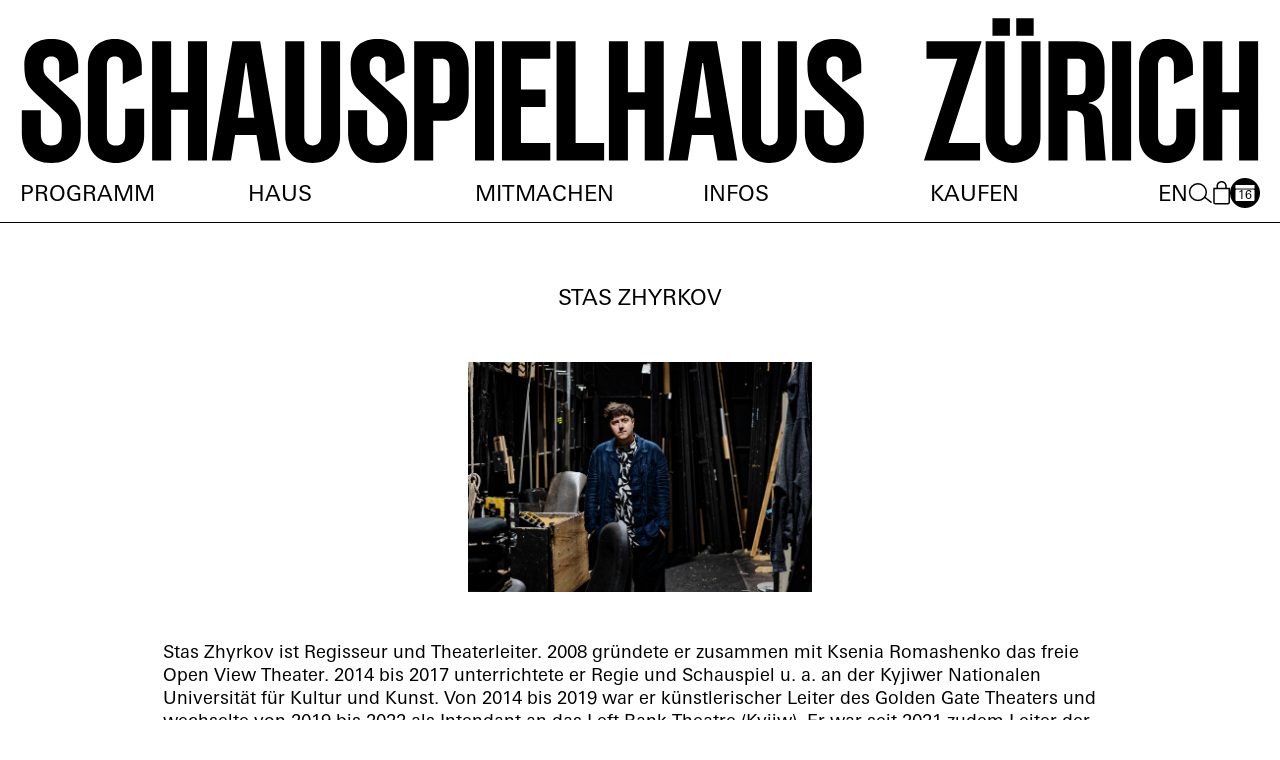

--- FILE ---
content_type: text/html; charset=utf-8
request_url: https://www.schauspielhaus.ch/de/personen/23969/?preview
body_size: 5136
content:
<!DOCTYPE html>
<html xmlns="http://www.w3.org/1999/xhtml" xml:lang="de" lang="de">
<head>
   <meta http-equiv="Content-Type" content="text/html;charset=utf-8" />
   <meta http-equiv="X-UA-Compatible" content="IE=edge" />
   <meta name="viewport" content="width=device-width, initial-scale=1, maximum-scale=1, minimum-scale=1" />
   	<title>Stas Zhyrkov - Schauspielhaus Zürich</title>
	<meta name="Description" content="Stas Zhyrkov // Stas Zhyrkov ist Regisseur und Theaterleiter. 2008 gründete er zusammen mit Ksenia Romashenko das freie Open View Theater. 2014 bis 2017 unterrichtete er Regie und Schauspiel u. a. an der Kyjiwer Nationalen Universität für Kultur und Kunst. Von 2014 bis 2019 war er künstlerischer Leiter des Golden Gate Theaters und wechselte von 2019 bis 2022 als Intendant an das Left Bank Theatre (Kyjiw). Er war seit 2021 zudem Leiter der Theaterabteilung der Kyjiwer Stadtakademie für Es..." />
	<meta name="DC.DESCRIPTION" content="Stas Zhyrkov // Stas Zhyrkov ist Regisseur und Theaterleiter. 2008 gründete er zusammen mit Ksenia Romashenko das freie Open View Theater. 2014 bis 2017 unterrichtete er Regie und Schauspiel u. a. an der Kyjiwer Nationalen Universität für Kultur und Kunst. Von 2014 bis 2019 war er künstlerischer Leiter des Golden Gate Theaters und wechselte von 2019 bis 2022 als Intendant an das Left Bank Theatre (Kyjiw). Er war seit 2021 zudem Leiter der Theaterabteilung der Kyjiwer Stadtakademie für Es..." />

   <link rel="stylesheet" type="text/css" media="all" href="/styles/cbplayer.css" />
   <link rel="stylesheet" type="text/css" media="all" href="/styles/truncateit.css" />
   <link rel="stylesheet" type="text/css" media="all" href="/styles/splide-core.min.css" />
   <link rel="stylesheet" type="text/css" media="all"
      href="/styles/main.css?v=20251203112554" />
   <link rel="icon" type="image/png" href="/favicon-96x96.png" sizes="96x96" />
   <link rel="icon" type="image/svg+xml" href="/favicon.svg" />
   <link rel="shortcut icon" href="/favicon.ico" />
   <link rel="apple-touch-icon" sizes="180x180" href="/apple-touch-icon.png" />
   <link rel="manifest" href="/site.webmanifest" />
   <meta name="msapplication-TileColor" content="#da532c">
   <meta name="theme-color" content="#ffffff">
         <meta property="og:url" content="https://www.schauspielhaus.ch/de/personen/23969/?preview" />
      <meta property="og:type" content="article" />
      <meta property="og:title" content="Stas Zhyrkov - Schauspielhaus Zürich" />
      <meta name="twitter:card" content="summary_large_image">
      <meta name="twitter:site" content="@shzrh">
      <meta name="twitter:title" content="Stas Zhyrkov - Schauspielhaus Zürich" />
            <meta property="Description" content="Stas Zhyrkov // Stas Zhyrkov ist Regisseur und Theaterleiter. 2008 gründete er zusammen mit Ksenia Romashenko das freie Open View Theater. 2014 bis 2017 unterrichtete er Regie und Schauspiel u. a. an der Kyjiwer Nationalen Universität für Kultur und Kunst. Von 2014 bis 2019 war er künstlerischer Leiter des Golden Gate Theaters und wechselte von 2019 bis 2022 als Intendant an das Left Bank Theatre (Kyjiw). Er war seit 2021 zudem Leiter der Theaterabteilung der Kyjiwer Stadtakademie für Es..." />
      <meta property="og:description" content="Stas Zhyrkov // Stas Zhyrkov ist Regisseur und Theaterleiter. 2008 gründete er zusammen mit Ksenia Romashenko das freie Open View Theater. 2014 bis 2017 unterrichtete er Regie und Schauspiel u. a. an der Kyjiwer Nationalen Universität für Kultur und Kunst. Von 2014 bis 2019 war er künstlerischer Leiter des Golden Gate Theaters und wechselte von 2019 bis 2022 als Intendant an das Left Bank Theatre (Kyjiw). Er war seit 2021 zudem Leiter der Theaterabteilung der Kyjiwer Stadtakademie für Es..." />
      <meta name="twitter:description" content="Stas Zhyrkov // Stas Zhyrkov ist Regisseur und Theaterleiter. 2008 gründete er zusammen mit Ksenia Romashenko das freie Open View Theater. 2014 bis 2017 unterrichtete er Regie und Schauspiel u. a. an der Kyjiwer Nationalen Universität für Kultur und Kunst. Von 2014 bis 2019 war er künstlerischer Leiter des Golden Gate Theaters und wechselte von 2019 bis 2022 als Intendant an das Left Bank Theatre (Kyjiw). Er war seit 2021 zudem Leiter der Theaterabteilung der Kyjiwer Stadtakademie für Es..." />
            <meta property="og:image" content="https://www.schauspielhaus.ch/images/Stas_Zhyrkov_2.jpg?w=2000" />
      <meta name="twitter:image" content="https://www.schauspielhaus.ch/images/Stas_Zhyrkov_2.jpg?w=2000" />
                              <meta property="og:image:width" content="2000" />
         <meta property="og:image:height" content="1333" />
         </head>
<body>

  

      
<div class="logo">
   <a href="/de/vorschau" class="logo__item">
      <img src="/elements/szh_logo.svg" alt="" />
   </a>
</div>

<header class="header">
   <div class="header-mobile">
      <div class="header-mobile__items">
         <a href="#" class="navigation-right__search js-search-toggle">
            <img src="/elements/icon_menu_search.svg" alt="" class="search-icon-search"/>
            <img src="/elements/icon_filter_remove.svg" alt="" class="search-icon-close" />
         </a>

         <a href="https://www.zurichticket.ch/shz.webshop/" class="navigation-right__shop">
            <img src="/elements/icon_menu_shop.svg" alt="" />
         </a>

         <a href="/en/personen/23969/?preview" class="navigation-right__lang">
            EN
         </a>
      </div>

      <div class="header-mobile-button js-mobile-menu-button">
         <div class="header-mobile-button__border"></div>
         <div class="header-mobile-button__border"></div>
         <div class="header-mobile-button__border"></div>
      </div>

      <div class="header__search header__search--mobile">
         <form action="/de/suche" method="get" class="header-search-form">
            <input type="text" name="q" value="" class="header-search-form__input" placeholder="Suche" />
         </form>
      </div>
   </div>

   <div class="header__inner">
      <nav class="header__navigation" aria-label="Hauptmenü">
         <ul class="topmenu">
                           <li class="topmenu__item">
                  <div class="topmenu__item-toggle js-topmenu-toggle" role="menuitem" tabindex="0" aria-expanded="false">Programm</div>

                                    <ul class="submenu" role="menu">
                                             <li role="menuitem">
                           <a href="/de/kalender" class="submenu-item">Spielplan</a>
                        </li>
                                             <li role="menuitem">
                           <a href="/de/34593/premieren-2025-2026" class="submenu-item">Premieren</a>
                        </li>
                                             <li role="menuitem">
                           <a href="/de/30276/on-top" class="submenu-item">On Top</a>
                        </li>
                                             <li role="menuitem">
                           <a href="/de/30541/spielzeitbuch-bestellen" class="submenu-item">Spielzeitbuch 25/26</a>
                        </li>
                                             <li role="menuitem">
                           <a href="/de/archiv" class="submenu-item">Archiv</a>
                        </li>
                                       </ul>
                                 </li>
                           <li class="topmenu__item">
                  <div class="topmenu__item-toggle js-topmenu-toggle" role="menuitem" tabindex="0" aria-expanded="false">Haus</div>

                                    <ul class="submenu" role="menu">
                                             <li role="menuitem">
                           <a href="/de/ensemble" class="submenu-item">Ensemble</a>
                        </li>
                                             <li role="menuitem">
                           <a href="/de/36787/kuenstler-innen" class="submenu-item">Künstler*innen</a>
                        </li>
                                             <li role="menuitem">
                           <a href="/de/35562/mitarbeiter-innen" class="submenu-item">Mitarbeiter*innen</a>
                        </li>
                                             <li role="menuitem">
                           <a href="/de/27336/schauspielhaus" class="submenu-item">Schauspielhaus Zürich AG</a>
                        </li>
                                             <li role="menuitem">
                           <a href="/de/35985/spielstaetten" class="submenu-item">Spielstätten</a>
                        </li>
                                             <li role="menuitem">
                           <a href="/de/37274/gastronomie" class="submenu-item">Gastronomie</a>
                        </li>
                                             <li role="menuitem">
                           <a href="/de/35690/vermietung" class="submenu-item">Vermietung</a>
                        </li>
                                       </ul>
                                 </li>
                           <li class="topmenu__item">
                  <div class="topmenu__item-toggle js-topmenu-toggle" role="menuitem" tabindex="0" aria-expanded="false">Mitmachen</div>

                                    <ul class="submenu" role="menu">
                                             <li role="menuitem">
                           <a href="/de/35588/schule" class="submenu-item">Schule</a>
                        </li>
                                             <li role="menuitem">
                           <a href="/de/35589/junges-schauspielhaus" class="submenu-item">Junges Schauspielhaus</a>
                        </li>
                                             <li role="menuitem">
                           <a href="/de/35590/enterspaces" class="submenu-item">Enterspaces</a>
                        </li>
                                             <li role="menuitem">
                           <a href="/de/35591/sponsoring" class="submenu-item">Sponsoring & Engagement </a>
                        </li>
                                             <li role="menuitem">
                           <a href="/de/37090/danke" class="submenu-item">Danke!</a>
                        </li>
                                             <li role="menuitem">
                           <a href="/de/35592/gesellschaft-der-freunde" class="submenu-item">Gesellschaft der Freunde</a>
                        </li>
                                             <li role="menuitem">
                           <a href="/de/36523/statisterie-casting" class="submenu-item">Statisterie & Casting</a>
                        </li>
                                       </ul>
                                 </li>
                           <li class="topmenu__item">
                  <div class="topmenu__item-toggle js-topmenu-toggle" role="menuitem" tabindex="0" aria-expanded="false">Infos</div>

                                    <ul class="submenu" role="menu">
                                             <li role="menuitem">
                           <a href="/de/35663/ihr-besuch" class="submenu-item">Ihr Besuch</a>
                        </li>
                                             <li role="menuitem">
                           <a href="/de/35680/barrierefreiheit" class="submenu-item">Barrierefreiheit</a>
                        </li>
                                             <li role="menuitem">
                           <a href="/de/35689/verantwortung" class="submenu-item">Verantwortung</a>
                        </li>
                                             <li role="menuitem">
                           <a href="/de/1153/medien" class="submenu-item">Medien</a>
                        </li>
                                             <li role="menuitem">
                           <a href="/de/358/kontakt" class="submenu-item">Kontakt</a>
                        </li>
                                             <li role="menuitem">
                           <a href="/de/23/jobs" class="submenu-item">Jobs</a>
                        </li>
                                       </ul>
                                 </li>
                           <li class="topmenu__item">
                  <div class="topmenu__item-toggle js-topmenu-toggle" role="menuitem" tabindex="0" aria-expanded="false">Kaufen</div>

                                    <ul class="submenu" role="menu">
                                             <li role="menuitem">
                           <a href="https://www.zurichticket.ch/shz.webshop/webticket/shop" class="submenu-item">Webshop</a>
                        </li>
                                             <li role="menuitem">
                           <a href="/de/35772" class="submenu-item">Preise & Vergünstigungen</a>
                        </li>
                                             <li role="menuitem">
                           <a href="/de/abos" class="submenu-item">Abos</a>
                        </li>
                                       </ul>
                                 </li>
                        
            <li class="navigation-right">
               <a href="/en/personen/23969/?preview" class="navigation-right__lang" tabindex="-1">
                  EN
               </a>

               <a href="#" class="navigation-right__search js-search-toggle">
                  <img src="/elements/icon_menu_search.svg" alt="" class="search-icon-search"/>
                  <img src="/elements/icon_filter_remove.svg" alt="" class="search-icon-close" />
               </a>

               <a href="https://www.zurichticket.ch/shz.webshop/" class="navigation-right__shop">
                  <img src="/elements/icon_menu_shop.svg" alt="" />
               </a>

               <div class="calendar_button calendar_button--navigation js-sidebar-calendar-open">
   <img src="/elements/icon_menu_calendar.svg" alt="" />
   <span>16</span>
</div>            </li>
         </ul>
      </nav>

      <div class="header__search">
         <form action="/de/suche" method="get" class="header-search-form">
            <input type="text" name="q" value="" class="header-search-form__input" placeholder="Suche" />
         </form>
      </div>

      <div class="header__border"></div>

      <div class="header__content">
         <div class="header__content-text">
            Wir danken unseren Partner*innen:
         </div>

                     <div class="header__content-logos">
                                 <div class="header__content__logo">
                     <a href="https://www.stadt-zuerich.ch/prd/de/index/kultur.html">
                        <img class="header__content-logo" src="/images/logo_stzh_ktr_rgb_schwarz_digital_2.svg"
                           alt="Logo Kultur Stadt Zürich">
                     </a>
                  </div>
                                 <div class="header__content__logo">
                     <a href="https://www.migros-engagement.ch/de/kulturprozent">
                        <img class="header__content-logo" src="/images/Migros_Weiss_Schwarz.svg"
                           alt="Logo Migros Kulturprozent">
                     </a>
                  </div>
                                 <div class="header__content__logo">
                     <a href="https://www.zkb.ch/de/ueber-uns/unser-engagement/kultur-szene/schauspielhaus-zuerich.html">
                        <img class="header__content-logo" src="/images/ZKB_Schwarz.svg"
                           alt="Logo Zürcher Kantonalbank">
                     </a>
                  </div>
                           </div>
               </div>
   </div>

   </header>

<div class="sidebar-calendar">
   <div class="sidebar-calendar__close js-sidebar-calendar-close"></div>
   
   <div class="sidebar-calendar__scroller">
      <div class="sidebar-calendar__months">
          
            <div class="sidebar-calendar__month js-sidebar-calendar__month sidebar-calendar__month--active" data-month="2026-01">
               Jan
            </div>
          
            <div class="sidebar-calendar__month js-sidebar-calendar__month" data-month="2026-02">
               Feb
            </div>
          
            <div class="sidebar-calendar__month js-sidebar-calendar__month" data-month="2026-03">
               Mär
            </div>
               </div>

      <div class="sidebar-calendar__items">
          
            <div class="sidebar-calendar__item sidebar-calendar__item--active" data-month="2026-01">  
               <div class="sidecalendar"><div class="sidecalendar__row sidecalendar__row--title"><div class="sidecalendar__cell">Mo</div><div class="sidecalendar__cell">Di</div><div class="sidecalendar__cell">Mi</div><div class="sidecalendar__cell">Do</div><div class="sidecalendar__cell">Fr</div><div class="sidecalendar__cell">Sa</div><div class="sidecalendar__cell">So</div></div><div class="sidecalendar__row"><div class="sidecalendar__cell"></div><div class="sidecalendar__cell"></div><div class="sidecalendar__cell"></div><div class="sidecalendar__cell sidecalendar__cell--past" data-date="2026-01-01"><div class="sidecalendar__cell-border"><span>1</span></div></div><div class="sidecalendar__cell sidecalendar__cell--past" data-date="2026-01-02"><div class="sidecalendar__cell-border"><span>2</span></div></div><div class="sidecalendar__cell sidecalendar__cell--past" data-date="2026-01-03"><div class="sidecalendar__cell-border"><span>3</span></div></div><div class="sidecalendar__cell sidecalendar__cell--past" data-date="2026-01-04"><div class="sidecalendar__cell-border"><span>4</span></div></div></div><div class="sidecalendar__row"><div class="sidecalendar__cell sidecalendar__cell--past" data-date="2026-01-05"><div class="sidecalendar__cell-border"><span>5</span></div></div><div class="sidecalendar__cell sidecalendar__cell--past" data-date="2026-01-06"><div class="sidecalendar__cell-border"><span>6</span></div></div><div class="sidecalendar__cell sidecalendar__cell--past" data-date="2026-01-07"><div class="sidecalendar__cell-border"><span>7</span></div></div><div class="sidecalendar__cell sidecalendar__cell--past" data-date="2026-01-08"><div class="sidecalendar__cell-border"><span>8</span></div></div><div class="sidecalendar__cell sidecalendar__cell--past" data-date="2026-01-09"><div class="sidecalendar__cell-border"><span>9</span></div></div><div class="sidecalendar__cell sidecalendar__cell--past" data-date="2026-01-10"><div class="sidecalendar__cell-border"><span>10</span></div></div><div class="sidecalendar__cell sidecalendar__cell--past" data-date="2026-01-11"><div class="sidecalendar__cell-border"><span>11</span></div></div></div><div class="sidecalendar__row"><div class="sidecalendar__cell sidecalendar__cell--past" data-date="2026-01-12"><div class="sidecalendar__cell-border"><span>12</span></div></div><div class="sidecalendar__cell sidecalendar__cell--past" data-date="2026-01-13"><div class="sidecalendar__cell-border"><span>13</span></div></div><div class="sidecalendar__cell sidecalendar__cell--past" data-date="2026-01-14"><div class="sidecalendar__cell-border"><span>14</span></div></div><div class="sidecalendar__cell sidecalendar__cell--past" data-date="2026-01-15"><div class="sidecalendar__cell-border"><span>15</span></div></div><div class="sidecalendar__cell sidecalendar__cell--event js-sidecalendar__cell" data-date="2026-01-16"><div class="sidecalendar__cell-border"><span>16</span></div></div><div class="sidecalendar__cell sidecalendar__cell--event js-sidecalendar__cell" data-date="2026-01-17"><div class="sidecalendar__cell-border"><span>17</span></div></div><div class="sidecalendar__cell sidecalendar__cell--event js-sidecalendar__cell" data-date="2026-01-18"><div class="sidecalendar__cell-border"><span>18</span></div></div></div><div class="sidecalendar__row"><div class="sidecalendar__cell sidecalendar__cell--event js-sidecalendar__cell" data-date="2026-01-19"><div class="sidecalendar__cell-border"><span>19</span></div></div><div class="sidecalendar__cell sidecalendar__cell--event js-sidecalendar__cell" data-date="2026-01-20"><div class="sidecalendar__cell-border"><span>20</span></div></div><div class="sidecalendar__cell sidecalendar__cell--event js-sidecalendar__cell" data-date="2026-01-21"><div class="sidecalendar__cell-border"><span>21</span></div></div><div class="sidecalendar__cell sidecalendar__cell--event js-sidecalendar__cell" data-date="2026-01-22"><div class="sidecalendar__cell-border"><span>22</span></div></div><div class="sidecalendar__cell sidecalendar__cell--event js-sidecalendar__cell" data-date="2026-01-23"><div class="sidecalendar__cell-border"><span>23</span></div></div><div class="sidecalendar__cell sidecalendar__cell--event js-sidecalendar__cell" data-date="2026-01-24"><div class="sidecalendar__cell-border"><span>24</span></div></div><div class="sidecalendar__cell sidecalendar__cell--event js-sidecalendar__cell" data-date="2026-01-25"><div class="sidecalendar__cell-border"><span>25</span></div></div></div><div class="sidecalendar__row"><div class="sidecalendar__cell sidecalendar__cell--event js-sidecalendar__cell" data-date="2026-01-26"><div class="sidecalendar__cell-border"><span>26</span></div></div><div class="sidecalendar__cell sidecalendar__cell--event js-sidecalendar__cell" data-date="2026-01-27"><div class="sidecalendar__cell-border"><span>27</span></div></div><div class="sidecalendar__cell sidecalendar__cell--event js-sidecalendar__cell" data-date="2026-01-28"><div class="sidecalendar__cell-border"><span>28</span></div></div><div class="sidecalendar__cell sidecalendar__cell--event js-sidecalendar__cell" data-date="2026-01-29"><div class="sidecalendar__cell-border"><span>29</span></div></div><div class="sidecalendar__cell sidecalendar__cell--event js-sidecalendar__cell" data-date="2026-01-30"><div class="sidecalendar__cell-border"><span>30</span></div></div><div class="sidecalendar__cell sidecalendar__cell--event js-sidecalendar__cell" data-date="2026-01-31"><div class="sidecalendar__cell-border"><span>31</span></div></div><div class="sidecalendar__cell"></div></div></div>
            </div>
          
            <div class="sidebar-calendar__item" data-month="2026-02">  
               <div class="sidecalendar"><div class="sidecalendar__row sidecalendar__row--title"><div class="sidecalendar__cell">Mo</div><div class="sidecalendar__cell">Di</div><div class="sidecalendar__cell">Mi</div><div class="sidecalendar__cell">Do</div><div class="sidecalendar__cell">Fr</div><div class="sidecalendar__cell">Sa</div><div class="sidecalendar__cell">So</div></div><div class="sidecalendar__row"><div class="sidecalendar__cell"></div><div class="sidecalendar__cell"></div><div class="sidecalendar__cell"></div><div class="sidecalendar__cell"></div><div class="sidecalendar__cell"></div><div class="sidecalendar__cell"></div><div class="sidecalendar__cell sidecalendar__cell--event js-sidecalendar__cell" data-date="2026-02-01"><div class="sidecalendar__cell-border"><span>1</span></div></div></div><div class="sidecalendar__row"><div class="sidecalendar__cell sidecalendar__cell--event js-sidecalendar__cell" data-date="2026-02-02"><div class="sidecalendar__cell-border"><span>2</span></div></div><div class="sidecalendar__cell sidecalendar__cell--event js-sidecalendar__cell" data-date="2026-02-03"><div class="sidecalendar__cell-border"><span>3</span></div></div><div class="sidecalendar__cell sidecalendar__cell--event js-sidecalendar__cell" data-date="2026-02-04"><div class="sidecalendar__cell-border"><span>4</span></div></div><div class="sidecalendar__cell sidecalendar__cell--event js-sidecalendar__cell" data-date="2026-02-05"><div class="sidecalendar__cell-border"><span>5</span></div></div><div class="sidecalendar__cell sidecalendar__cell--event js-sidecalendar__cell" data-date="2026-02-06"><div class="sidecalendar__cell-border"><span>6</span></div></div><div class="sidecalendar__cell sidecalendar__cell--event js-sidecalendar__cell" data-date="2026-02-07"><div class="sidecalendar__cell-border"><span>7</span></div></div><div class="sidecalendar__cell sidecalendar__cell--event js-sidecalendar__cell" data-date="2026-02-08"><div class="sidecalendar__cell-border"><span>8</span></div></div></div><div class="sidecalendar__row"><div class="sidecalendar__cell sidecalendar__cell--event js-sidecalendar__cell" data-date="2026-02-09"><div class="sidecalendar__cell-border"><span>9</span></div></div><div class="sidecalendar__cell sidecalendar__cell--event js-sidecalendar__cell" data-date="2026-02-10"><div class="sidecalendar__cell-border"><span>10</span></div></div><div class="sidecalendar__cell sidecalendar__cell--event js-sidecalendar__cell" data-date="2026-02-11"><div class="sidecalendar__cell-border"><span>11</span></div></div><div class="sidecalendar__cell sidecalendar__cell--event js-sidecalendar__cell" data-date="2026-02-12"><div class="sidecalendar__cell-border"><span>12</span></div></div><div class="sidecalendar__cell sidecalendar__cell--event js-sidecalendar__cell" data-date="2026-02-13"><div class="sidecalendar__cell-border"><span>13</span></div></div><div class="sidecalendar__cell sidecalendar__cell--event js-sidecalendar__cell" data-date="2026-02-14"><div class="sidecalendar__cell-border"><span>14</span></div></div><div class="sidecalendar__cell sidecalendar__cell--event js-sidecalendar__cell" data-date="2026-02-15"><div class="sidecalendar__cell-border"><span>15</span></div></div></div><div class="sidecalendar__row"><div class="sidecalendar__cell sidecalendar__cell--event js-sidecalendar__cell" data-date="2026-02-16"><div class="sidecalendar__cell-border"><span>16</span></div></div><div class="sidecalendar__cell sidecalendar__cell--event js-sidecalendar__cell" data-date="2026-02-17"><div class="sidecalendar__cell-border"><span>17</span></div></div><div class="sidecalendar__cell" data-date="2026-02-18"><div class="sidecalendar__cell-border"><span>18</span></div></div><div class="sidecalendar__cell sidecalendar__cell--event js-sidecalendar__cell" data-date="2026-02-19"><div class="sidecalendar__cell-border"><span>19</span></div></div><div class="sidecalendar__cell sidecalendar__cell--event js-sidecalendar__cell" data-date="2026-02-20"><div class="sidecalendar__cell-border"><span>20</span></div></div><div class="sidecalendar__cell sidecalendar__cell--event js-sidecalendar__cell" data-date="2026-02-21"><div class="sidecalendar__cell-border"><span>21</span></div></div><div class="sidecalendar__cell sidecalendar__cell--event js-sidecalendar__cell" data-date="2026-02-22"><div class="sidecalendar__cell-border"><span>22</span></div></div></div><div class="sidecalendar__row"><div class="sidecalendar__cell sidecalendar__cell--event js-sidecalendar__cell" data-date="2026-02-23"><div class="sidecalendar__cell-border"><span>23</span></div></div><div class="sidecalendar__cell sidecalendar__cell--event js-sidecalendar__cell" data-date="2026-02-24"><div class="sidecalendar__cell-border"><span>24</span></div></div><div class="sidecalendar__cell sidecalendar__cell--event js-sidecalendar__cell" data-date="2026-02-25"><div class="sidecalendar__cell-border"><span>25</span></div></div><div class="sidecalendar__cell" data-date="2026-02-26"><div class="sidecalendar__cell-border"><span>26</span></div></div><div class="sidecalendar__cell sidecalendar__cell--event js-sidecalendar__cell" data-date="2026-02-27"><div class="sidecalendar__cell-border"><span>27</span></div></div><div class="sidecalendar__cell sidecalendar__cell--event js-sidecalendar__cell" data-date="2026-02-28"><div class="sidecalendar__cell-border"><span>28</span></div></div><div class="sidecalendar__cell"></div></div></div>
            </div>
          
            <div class="sidebar-calendar__item" data-month="2026-03">  
               <div class="sidecalendar"><div class="sidecalendar__row sidecalendar__row--title"><div class="sidecalendar__cell">Mo</div><div class="sidecalendar__cell">Di</div><div class="sidecalendar__cell">Mi</div><div class="sidecalendar__cell">Do</div><div class="sidecalendar__cell">Fr</div><div class="sidecalendar__cell">Sa</div><div class="sidecalendar__cell">So</div></div><div class="sidecalendar__row"><div class="sidecalendar__cell"></div><div class="sidecalendar__cell"></div><div class="sidecalendar__cell"></div><div class="sidecalendar__cell"></div><div class="sidecalendar__cell"></div><div class="sidecalendar__cell"></div><div class="sidecalendar__cell sidecalendar__cell--event js-sidecalendar__cell" data-date="2026-03-01"><div class="sidecalendar__cell-border"><span>1</span></div></div></div><div class="sidecalendar__row"><div class="sidecalendar__cell sidecalendar__cell--event js-sidecalendar__cell" data-date="2026-03-02"><div class="sidecalendar__cell-border"><span>2</span></div></div><div class="sidecalendar__cell sidecalendar__cell--event js-sidecalendar__cell" data-date="2026-03-03"><div class="sidecalendar__cell-border"><span>3</span></div></div><div class="sidecalendar__cell sidecalendar__cell--event js-sidecalendar__cell" data-date="2026-03-04"><div class="sidecalendar__cell-border"><span>4</span></div></div><div class="sidecalendar__cell sidecalendar__cell--event js-sidecalendar__cell" data-date="2026-03-05"><div class="sidecalendar__cell-border"><span>5</span></div></div><div class="sidecalendar__cell" data-date="2026-03-06"><div class="sidecalendar__cell-border"><span>6</span></div></div><div class="sidecalendar__cell" data-date="2026-03-07"><div class="sidecalendar__cell-border"><span>7</span></div></div><div class="sidecalendar__cell" data-date="2026-03-08"><div class="sidecalendar__cell-border"><span>8</span></div></div></div><div class="sidecalendar__row"><div class="sidecalendar__cell" data-date="2026-03-09"><div class="sidecalendar__cell-border"><span>9</span></div></div><div class="sidecalendar__cell" data-date="2026-03-10"><div class="sidecalendar__cell-border"><span>10</span></div></div><div class="sidecalendar__cell" data-date="2026-03-11"><div class="sidecalendar__cell-border"><span>11</span></div></div><div class="sidecalendar__cell" data-date="2026-03-12"><div class="sidecalendar__cell-border"><span>12</span></div></div><div class="sidecalendar__cell" data-date="2026-03-13"><div class="sidecalendar__cell-border"><span>13</span></div></div><div class="sidecalendar__cell" data-date="2026-03-14"><div class="sidecalendar__cell-border"><span>14</span></div></div><div class="sidecalendar__cell" data-date="2026-03-15"><div class="sidecalendar__cell-border"><span>15</span></div></div></div><div class="sidecalendar__row"><div class="sidecalendar__cell" data-date="2026-03-16"><div class="sidecalendar__cell-border"><span>16</span></div></div><div class="sidecalendar__cell" data-date="2026-03-17"><div class="sidecalendar__cell-border"><span>17</span></div></div><div class="sidecalendar__cell" data-date="2026-03-18"><div class="sidecalendar__cell-border"><span>18</span></div></div><div class="sidecalendar__cell" data-date="2026-03-19"><div class="sidecalendar__cell-border"><span>19</span></div></div><div class="sidecalendar__cell" data-date="2026-03-20"><div class="sidecalendar__cell-border"><span>20</span></div></div><div class="sidecalendar__cell" data-date="2026-03-21"><div class="sidecalendar__cell-border"><span>21</span></div></div><div class="sidecalendar__cell" data-date="2026-03-22"><div class="sidecalendar__cell-border"><span>22</span></div></div></div><div class="sidecalendar__row"><div class="sidecalendar__cell" data-date="2026-03-23"><div class="sidecalendar__cell-border"><span>23</span></div></div><div class="sidecalendar__cell" data-date="2026-03-24"><div class="sidecalendar__cell-border"><span>24</span></div></div><div class="sidecalendar__cell" data-date="2026-03-25"><div class="sidecalendar__cell-border"><span>25</span></div></div><div class="sidecalendar__cell" data-date="2026-03-26"><div class="sidecalendar__cell-border"><span>26</span></div></div><div class="sidecalendar__cell" data-date="2026-03-27"><div class="sidecalendar__cell-border"><span>27</span></div></div><div class="sidecalendar__cell" data-date="2026-03-28"><div class="sidecalendar__cell-border"><span>28</span></div></div><div class="sidecalendar__cell sidecalendar__cell--event js-sidecalendar__cell" data-date="2026-03-29"><div class="sidecalendar__cell-border"><span>29</span></div></div></div><div class="sidecalendar__row"><div class="sidecalendar__cell" data-date="2026-03-30"><div class="sidecalendar__cell-border"><span>30</span></div></div><div class="sidecalendar__cell" data-date="2026-03-31"><div class="sidecalendar__cell-border"><span>31</span></div></div><div class="sidecalendar__cell"></div><div class="sidecalendar__cell"></div><div class="sidecalendar__cell"></div><div class="sidecalendar__cell"></div><div class="sidecalendar__cell"></div></div></div>
            </div>
               </div>

      <div class="sidebar-calendar__events"></div>
   </div>
</div>

   <main class="main">
      <article class="article">
         <h1 class="article__title">
            Stas Zhyrkov
         </h1>

         <div class="article-content">

                           
         <figure class="block block--image block--maxwidth-3">
      <div class="block-image scroll-animate" style="padding-bottom: 66.694891335027%">
         <img class="js-lazyload lazyload-image" data-src="/images/Stas_Zhyrkov_2.jpg?w=1600" data-srcset="/images/Stas_Zhyrkov_2.jpg?w=640 640w,/images/Stas_Zhyrkov_2.jpg?w=1024 1024w,/images/Stas_Zhyrkov_2.jpg?w=1400 1400w,/images/Stas_Zhyrkov_2.jpg?w=1600 1600w,/images/Stas_Zhyrkov_2.jpg?w=1920 1920w" data-sizes="auto" alt="" src="">
      </div>

         </figure>
            
            
            <div class="article-content__text formattext">
               <p>Stas Zhyrkov ist Regisseur und Theaterleiter. 2008 gründete er zusammen mit Ksenia Romashenko das freie Open View Theater. 2014 bis 2017 unterrichtete er Regie und Schauspiel u. a. an der Kyjiwer Nationalen Universität für Kultur und Kunst. Von 2014 bis 2019 war er künstlerischer Leiter des Golden Gate Theaters und wechselte von 2019 bis 2022 als Intendant an das Left Bank Theatre (Kyjiw). Er war seit 2021 zudem Leiter der Theaterabteilung der Kyjiwer Stadtakademie für Estrada und Zirkuskunst. Am 24. Februar 2022 floh der ukrainische Regisseur mit seiner Familie aus Kyiv. Seitdem lebt er im Exil. Mit&nbsp;<a href="https://www.schauspielhaus.ch/de/kalender/23968/antigone-in-butscha"><em>Antigone in Butscha</em></a>&nbsp;knüpft das Schauspielhaus Zürich an seine Tradition als Exiltheater an und empfängt Stas Zhyrkov als Related Artist at Risk, damit er seine Sicht auf den Krieg, auf die Geschichte und auf den westeuropäischen Umgang damit zu zeigen.</p>


                           </div>

                     </div>

         <div class="newsletter-button-wrap">
   <a href="/de/newsletter" class="preview-button">Newsletter Abonnieren</a>
</div>   

      </article>
   </main>

   <div class="calendar_button calendar_button--mobile js-sidebar-calendar-open">
   <img src="/elements/icon_menu_calendar.svg" alt="" />
   <span>16</span>
</div>
<footer class="footer">
   <div class="footer__columns">
      <div class="footer__column">
                     <p><a href="/de/384/impressum">Impressum</a><br />
<a href="/de/356/datenschutzbestimmungen">Datenschutz</a><br />
<a href="/de/31633/allgemeine-geschaeftsbedingungen">AGB</a><br />
<a href="/de/358/kontakt">Kontakt</a><br />
<a href="/de/23/jobs">Jobs</a></p>

<p>Schauspielhaus Zürich AG<br />
Zeltweg 5, 8032 Zürich</p>

<p>Theaterkasse<br />
+41 44 258 77 77<br />
<a href="mailto:theaterkasse@schauspielhaus.ch">theaterkasse@schauspielhaus.ch</a><br />
<br />
Mo–Fr: 11.30–18.00<br />
Sa: 14.00–18.00</p>

               </div>

      <div class="footer__column">
         <p>Folgen Sie uns:</p>

         <p>
            <a href="https://www.instagram.com/schauspielhaus.ch/">INSTAGRAM</a><br>
            <a href="https://soundcloud.com/schauspielhaus-zuerich">Soundcloud</a><br>
            <a href="https://x.com/Zschauspielhaus">X</a><br>
            <a href="https://www.facebook.com/schauspielhaus.ch">FACEBOOK</a><br>
            <a href="https://www.linkedin.com/company/693523/admin/dashboard/">LINKEDIN</a><br>
            <a href="https://www.tiktok.com/@schauspielhaus.ch">TIKTOK</a><br>
         </p>
         
         <div class="footer__supporters">
            <div class="footer__supporter">
               <a href="https://www.theaterschweiz.ch">
                  <img class="footer__supporter-logo" src="/elements/leben_ist_theater.png" alt="Logo Kultur Stadt Zürich">
               </a>
            </div>

                           <div class="footer__supporter-text">
                  Wir danken unseren Partner*innen:
               </div>
               

                                             <div class="footer__supporter">
                     <a href="https://www.stadt-zuerich.ch/prd/de/index/kultur.html">
                        <img class="footer__supporter-logo" src="/images/logo_stzh_ktr_rgb_weiss_digital_2.svg" alt="Logo Kultur Stadt Zürich">
                     </a>
                  </div>
                                 <div class="footer__supporter">
                     <a href="https://www.migros-engagement.ch/de/kulturprozent">
                        <img class="footer__supporter-logo" src="/images/Migros_Weiss.svg" alt="Logo Migros Kulturprozent">
                     </a>
                  </div>
                                 <div class="footer__supporter">
                     <a href="https://www.zkb.ch/de/ueber-uns/unser-engagement/kultur-szene/schauspielhaus-zuerich.html">
                        <img class="footer__supporter-logo" src="/images/ZKB.svg" alt="Logo Zürcher Kantonalbank">
                     </a>
                  </div>
                                       
         </div>

      </div>
   </div>
</footer>


   <script>
      window.lazySizesConfig = {
         lazyClass: 'js-lazyload',
         minSize: 800,
      };
   </script>
   <script src="/scripts/lazysizes.min.js?v=1"></script>
   <script src="/scripts/jquery-3.7.1.min.js"></script>
   <script src="/scripts/fastclick.js"></script>
   <script src="/scripts/marquee.js"></script>
   <script src="/scripts/gsap.min.js"></script>
   <script src="/scripts/ScrollTrigger.min.js"></script>
   <script src="/scripts/jquery.form.min.js"></script>
   <script src="/scripts/jquery.hoverIntent.min.js"></script>
   <script src="/scripts/dropzone.js"></script>
   <script src="/scripts/hls.min.js"></script>
   <script src="/scripts/cbplayer.js"></script>
   <script src="/scripts/flickity.pkgd.min.js"></script>
   <script src="/scripts/flickity-fade.js"></script>
   <script src="/scripts/truncateit.js"></script>
   <script src="/scripts/splide.min.js"></script>
   <script src="/scripts/three.min.js"></script>
   <script src="/scripts/panolens.min.js"></script>
   <script src="/scripts/jquery.customSelect.min.js"></script>
   <script src="/scripts/main.js?v=20251210102514"></script>
   <script src="https://hcaptcha.com/1/api.js?hl=de&amp;recaptchacompat=off" async defer></script>

   <script>
      var _paq = window._paq = window._paq || [];
      _paq.push(['trackPageView']);
      _paq.push(['enableLinkTracking']);
      (function() {
      var u="//stats.schauspielhaus.ch/";
      _paq.push(['setTrackerUrl', u+'matomo.php']);
      _paq.push(['setSiteId', '2']);
      var d=document, g=d.createElement('script'), s=d.getElementsByTagName('script')[0];
      g.async=true; g.src=u+'matomo.js'; s.parentNode.insertBefore(g,s);
      })();
   </script>
</body>
</html>

--- FILE ---
content_type: text/css
request_url: https://www.schauspielhaus.ch/styles/main.css?v=20251203112554
body_size: 14440
content:
@charset "UTF-8";
/*
  Schauspielhaus Zürich
  Copyright (C) 2024 by Systemantics, Bureau for Informatics

  Systemantics GmbH
  Hausbroicher Str. 218
  47877 Willich
  GERMANY

  Web:    www.systemantics.net
  Email:  hello@systemantics.net

  Permission granted to use the files associated with this
  website only on your webserver.

  Changes to these files are PROHIBITED due to license restrictions.
*/
/* http://meyerweb.com/eric/tools/css/reset/
   v2.0 | 20110126
   License: none (public domain)
*/
html, body, div, span, applet, object, iframe,
h1, h2, h3, h4, h5, h6, p, blockquote, pre,
a, abbr, acronym, address, big, cite, code,
del, dfn, em, img, ins, kbd, q, s, samp,
small, strike, strong, sub, sup, tt, var,
b, u, i, center,
dl, dt, dd, ol, ul, li,
fieldset, form, label, legend,
table, caption, tbody, tfoot, thead, tr, th, td,
article, aside, canvas, details, embed,
figure, figcaption, footer, header, hgroup,
menu, nav, output, ruby, section, summary,
time, mark, audio, video {
  margin: 0;
  padding: 0;
  border: 0;
  font-size: 100%;
  font: inherit;
  vertical-align: baseline;
}

/* HTML5 display-role reset for older browsers */
article, aside, details, figcaption, figure,
footer, header, hgroup, menu, nav, section {
  display: block;
}

body {
  line-height: 1;
}

ol, ul {
  list-style: none;
}

blockquote, q {
  quotes: none;
}

blockquote:before, blockquote:after,
q:before, q:after {
  content: "";
  content: none;
}

table {
  border-collapse: collapse;
  border-spacing: 0;
}

:root {
  --color-black: #000;
  --color-white: #fff;
  --color-graygradient1: #EDEDED;
  --color-graygradient2: #f2f2f233;
  --color-error: red;
  --filter-background: #f3f3f3;
  --color-sidecalendar: #E6E6E6;
}

@font-face {
  font-family: "Univers Next";
  src: url("../webfonts/UniversNextPro430BasicRegular.woff2") format("woff2");
  font-style: normal;
  font-weight: normal;
}
@font-face {
  font-family: "Univers Next";
  src: url("../webfonts/UniversNextPro530BasicMedium.woff2") format("woff2");
  font-style: normal;
  font-weight: bold;
}
@font-face {
  font-family: "Pfauen Plakat";
  src: url("../webfonts/PfauenPlakat-BoldCondensed.woff2") format("woff2");
  font-style: normal;
  font-weight: normal;
}
/* Styles */
body,
input {
  font: normal 1.125rem/1.278 "Univers Next", Helvetica, Arial, sans-serif;
}
@media screen and (max-width: 768px) {
  body,
input {
    font-size: 0.9375rem;
    line-height: 1.2667;
  }
}

img {
  display: block;
}

a {
  text-decoration: none;
  color: var(--color-black);
}

html {
  -webkit-font-smoothing: antialiased;
  -moz-osx-font-smoothing: grayscale;
  overflow-y: scroll;
  word-wrap: break-word;
  -webkit-text-size-adjust: 100%;
  box-sizing: border-box;
}

*,
*:before,
*:after {
  box-sizing: border-box;
}

body {
  position: relative;
}

em {
  font-style: normal;
}

hr {
  margin: 0;
  border: none;
  border-top: 0.0625rem solid var(--color-black);
  margin-bottom: 3.75rem;
  margin-top: 3.75rem;
}

:root {
  --space-left: 20px;
  --space-right: 20px;
  --scrollbar-width: 0px;
  --screen-height: 100vh;
  --header-height: 0px;
  --preview-space: 6.26rem;
}
@media screen and (max-width: 768px) {
  :root {
    --space-left: 10px;
    --space-right: 10px;
  }
}

.lazyload-image {
  transition: opacity 300ms ease;
  opacity: 0;
}

.lazyloaded {
  opacity: 1;
}

.clickable-block {
  cursor: pointer;
  user-select: none;
}

#bp {
  width: 2px;
}

.scroll-animate {
  transition: opacity 500ms ease, transform 500ms ease;
  opacity: 0;
  transform: translateY(50px);
}

.scroll-animate--visible {
  opacity: 1;
  transform: translateY(0);
}

.logo {
  display: block;
  padding-top: 1.125rem;
  padding-left: 1.3125rem;
  padding-right: 1.3125rem;
}
.logo img {
  height: auto;
  width: 100%;
}

.header {
  background-color: var(--color-white);
  position: sticky;
  top: 0;
  left: 0;
  width: 100%;
  z-index: 999;
}

.header__inner {
  height: 3.75rem;
  position: relative;
  z-index: 10;
}

.header--open .topmenu {
  border-bottom: 0;
  padding-bottom: 0;
}
.header--open .submenu {
  display: block;
}
.header--open .header__border {
  display: block;
}
.header--open .header__content {
  display: block;
}

.header__preview-navigation {
  font: normal 1.375rem/1.1363 "Univers Next", Helvetica, Arial, sans-serif;
  border-bottom: 1px solid var(--color-black);
  text-transform: uppercase;
  padding-top: 1.3125rem;
  padding-bottom: 0.875rem;
}
.header__preview-navigation > ul {
  display: flex;
  padding-left: 1.25rem;
  padding-right: 1.25rem;
  justify-content: space-between;
}
.header__preview-navigation a {
  position: relative;
}
.header__preview-navigation a:after {
  content: "";
  position: absolute;
  z-index: 1;
  right: 0;
  width: 0;
  bottom: 0;
  background: var(--color-black);
  height: 1px;
  transition: width 0.3s cubic-bezier(0.25, 0.1, 0.25, 1) 0s;
}
.no-touch .header__preview-navigation a:hover:after {
  left: 0;
  right: auto;
  width: 100%;
}
.header__preview-navigation a.active:after {
  left: 0;
  right: auto !important;
  width: 100% !important;
}

.header-mobile {
  display: none;
}

.header__navigation {
  font: normal 1.375rem/1.1363 "Univers Next", Helvetica, Arial, sans-serif;
}

.html-show-search .header__search {
  display: block;
}
.html-show-search .search-icon-search {
  display: none;
}
.html-show-search .search-icon-close {
  display: block;
}

.search-icon-close {
  display: none;
  height: 1.3125rem;
  width: 1.3125rem;
}

.header__search {
  border-top: 1px solid var(--color-black);
  border-bottom: 1px solid var(--color-black);
  background-color: var(--color-white);
  display: none;
  position: absolute;
  bottom: 0.0625rem;
  transform: translateY(100%);
  width: 100%;
  z-index: 11;
}

.header-search-form {
  padding-left: var(--space-left);
  padding-right: var(--space-right);
  padding-top: 0.625rem;
  padding-bottom: 0.625rem;
  width: 100%;
}

.header-search-form__input {
  font: normal 1.375rem/1.1363 "Univers Next", Helvetica, Arial, sans-serif;
  border-radius: 0;
  border: 0;
  margin: 0;
  padding: 0.625rem 0 0.375rem;
  border-bottom: 1px solid var(--color-black);
  width: 100%;
}
.header-search-form__input:focus {
  outline: 0;
}

.topmenu {
  background-color: var(--color-white);
  border-bottom: 1px solid var(--color-black);
  display: flex;
  gap: 1.25rem;
  padding-top: 1.3125rem;
  padding-bottom: 0.875rem;
  padding-left: 1.25rem;
  padding-right: 1.25rem;
  justify-content: space-between;
}

.topmenu__item {
  position: relative;
  width: clamp(100px, 13.4vw, 400px);
}

.topmenu__item-toggle {
  cursor: pointer;
  user-select: none;
  position: relative;
  text-transform: uppercase;
  display: inline-block;
}
.topmenu__item-toggle:after {
  content: "";
  position: absolute;
  z-index: 1;
  right: 0;
  width: 0;
  bottom: 0;
  background: var(--color-black);
  height: 1px;
  transition: width 0.3s cubic-bezier(0.25, 0.1, 0.25, 1) 0s;
}
.no-touch .topmenu__item-toggle:hover:after {
  left: 0;
  right: auto;
  width: 100%;
}

.navigation-right {
  display: flex;
  gap: 2rem;
  height: 1.5rem;
}

.navigation-right__search {
  transform: translateY(-0.0625rem);
  height: 1.3125rem;
  width: 1.5625rem;
}

.navigation-right__shop {
  transform: translateY(-0.1875rem);
  height: 1.5rem;
  width: 1.0625rem;
}

.calendar_button {
  cursor: pointer;
  user-select: none;
  position: relative;
  height: 1.875rem;
  width: 1.875rem;
}
.calendar_button span {
  font: normal 0.75rem/1.25 "Univers Next", Helvetica, Arial, sans-serif;
  position: absolute;
  text-align: center;
  top: 0.70625rem;
  left: 0;
  width: 100%;
}

.calendar_button--mobile {
  display: none;
}

.calendar_button--navigation {
  transform: translateY(-0.375rem);
}

.header__border {
  border-top: 1px solid var(--color-black);
  position: absolute;
  display: none;
  top: 3.75rem;
  left: 0;
  width: 100%;
}

.submenu {
  font: normal 1.125rem/1.278 "Univers Next", Helvetica, Arial, sans-serif;
  display: none;
  margin-top: 2.3125rem;
  width: clamp(100px, 13.4vw, 400px);
}
@media screen and (max-width: 768px) {
  .submenu {
    font-size: 0.9375rem;
    line-height: 1.2667;
  }
}
.submenu li + li {
  margin-top: 0.5625rem;
}

.submenu-item {
  position: relative;
}
.submenu-item:after {
  content: "";
  position: absolute;
  z-index: 1;
  right: 0;
  width: 0;
  bottom: 0;
  background: var(--color-black);
  height: 1px;
  transition: width 0.3s cubic-bezier(0.25, 0.1, 0.25, 1) 0s;
}
.no-touch .submenu-item:hover:after {
  left: 0;
  right: auto;
  width: 100%;
}

.header__content {
  border-bottom: 1px solid var(--color-black);
  display: none;
  background-color: var(--color-white);
  padding-left: var(--space-left);
  padding-right: var(--space-right);
  padding-top: 3.75rem;
  padding-bottom: 1.6875rem;
}

.header__content-logos {
  display: flex;
  margin-top: 0.875rem;
  gap: 2rem;
}

.header__content-logo {
  height: 2.0625rem;
  width: auto;
}

.article-jumpmenu__item--active:after {
  left: 0;
  right: auto !important;
  width: 100% !important;
}

.main--home,
.main--preview {
  padding-bottom: 6.25rem;
}

.main--article {
  padding-bottom: 6.25rem;
}

.footer {
  background-color: var(--color-black);
  color: var(--color-white);
}
.footer p + p {
  margin-top: 1.277em;
}
.footer a {
  color: var(--color-white);
  text-transform: uppercase;
}
.footer a[href^="mailto:"] {
  text-transform: none;
}

.footer__columns {
  display: flex;
  padding-top: 2.5rem;
  padding-bottom: 4.0625rem;
}

.footer__column:nth-child(1) {
  padding-left: 8.472%;
  width: 42.36%;
}
.footer__column:nth-child(2) {
  margin-left: auto;
  padding-right: 8.472%;
  width: 25.416%;
}

.footer__supporters {
  margin-top: 6.5rem;
}

.footer__supporter-text {
  margin-top: 3rem;
  margin-bottom: 1.8125rem;
}

.footer__supporter + .footer__supporter {
  margin-top: 1.8125rem;
}

.footer__supporter-logo {
  height: 2.0625rem;
}

.article {
  padding-top: 3.75rem;
  padding-bottom: 6.25rem;
}

.article__title {
  width: calc(59.6875rem + var(--space-left) + var(--space-right));
  margin-left: auto;
  margin-right: auto;
  padding-left: var(--space-left);
  padding-right: var(--space-right);
  font: normal 1.375rem/1.1363 "Univers Next", Helvetica, Arial, sans-serif;
  text-transform: uppercase;
  text-align: center;
  padding-top: 0.3125rem;
}
@media (max-width: 59.6875rem) {
  .article__title {
    width: auto;
  }
}
* + .article__title {
  margin-top: 3.125rem;
}

* + .article-content {
  margin-top: 3.125rem;
}
.article-jumpmenu + .article-content {
  margin-top: 3.625rem;
}

.article-content__text {
  width: calc(59.6875rem + var(--space-left) + var(--space-right));
  margin-left: auto;
  margin-right: auto;
  padding-left: var(--space-left);
  padding-right: var(--space-right);
}
@media (max-width: 59.6875rem) {
  .article-content__text {
    width: auto;
  }
}
.article-content__text + .article-content__text {
  margin-top: 7.5rem;
}
* + .article-content__text {
  margin-top: 3.125rem;
}
.article-content__text a {
  text-decoration: underline;
  text-underline-offset: 0.125rem;
}

.article-content__text--center {
  text-align: center;
}

.formattext a {
  text-decoration: underline;
  text-underline-offset: 0.125rem;
}
.formattext p + p, .formattext p + ul, .formattext p + .inline-image {
  margin-top: 1.2667em;
}
.formattext h2 {
  font: bold 1.5625rem/1.112 "Univers Next", Helvetica, Arial, sans-serif;
  text-transform: uppercase;
  margin-bottom: 0.375rem;
}
@media screen and (max-width: 768px) {
  .formattext h2 {
    font-size: 1.375rem;
    line-height: 1.1363;
  }
}
.formattext * + h2 {
  margin-top: 3.0625rem;
}
.formattext h3,
.formattext h4:not(.sc-bkkeKt),
.formattext h5 {
  font-size: 40px;
  font-family: serif;
  background-color: red;
  color: #fff;
}
.formattext .inline-image + p,
.formattext .inline-image + ul,
.formattext .inline-image + .inline-image {
  margin-top: 1.277em;
}
.formattext ul li {
  padding-left: 1.25rem;
  position: relative;
}
.formattext ul li:before {
  content: "–";
  position: absolute;
  margin-left: -1.25rem;
}

.text-bullet {
  background-color: var(--color-black);
  border-radius: 50%;
  display: inline-block;
  margin-right: 0.224em;
  height: 0.7223em;
  width: 0.7223em;
}

.text-columns {
  display: flex;
  gap: 2.125rem;
}
* + .text-columns {
  margin-top: 1.19em;
}

.text-column {
  margin-top: 0.25rem;
  flex: 1;
}

.article-actors {
  display: flex;
  flex-wrap: wrap;
  justify-content: flex-start;
  padding-left: 0.3125rem;
  padding-right: 0.3125rem;
  gap: 0.25rem;
  row-gap: 3.125rem;
  margin-top: 3.125rem;
}

.article-actor {
  display: block;
  width: calc(20% - 0.2rem);
}

.article-actor__image {
  transition: opacity 300ms ease;
  position: relative;
  opacity: 1;
  overflow: hidden;
}
.article-actor__image:after {
  content: "";
  display: block;
  padding-bottom: 154.929%;
}
.article-actor__image img {
  position: absolute;
  top: 0;
  left: 0;
  height: 100%;
  width: 100%;
  object-fit: cover;
}

.article-actor__image--placeholder {
  background: linear-gradient(180deg, var(--color-graygradient1) 0%, var(--color-graygradient2) 100%);
}

.article-actor__name {
  font: normal 1.375rem/1.1363 "Univers Next", Helvetica, Arial, sans-serif;
  text-transform: uppercase;
  text-align: center;
  margin-top: 0.9375rem;
}

.article-actor__role {
  font: normal 1.125rem/1.278 "Univers Next", Helvetica, Arial, sans-serif;
  text-align: center;
}
@media screen and (max-width: 768px) {
  .article-actor__role {
    font-size: 0.9375rem;
    line-height: 1.2667;
  }
}

.inline-image {
  margin-left: auto;
  margin-right: auto;
  width: 80%;
}

.inline-image__inner {
  position: relative;
}
.inline-image__inner img {
  position: absolute;
  left: 0;
  top: 0;
  height: 100%;
  width: 100%;
  object-fit: contain;
}

.table {
  width: 100%;
}
* + .table {
  margin-top: 2.19em;
}
.table + * {
  margin-top: 2.19em;
}
.table + .table {
  margin-top: 0.5em;
}

.table__row {
  display: flex;
}

.table__cell {
  flex: 1;
}
.table__cell > strong {
  display: block;
  text-transform: uppercase;
  padding-bottom: 0.25rem;
}
.table__cell:first-child {
  flex: 2;
}
.table__cell:not(:first-child) {
  padding-left: 1em;
  text-align: right;
}

.article-content__table {
  width: calc(59.6875rem + var(--space-left) + var(--space-right));
  margin-left: auto;
  margin-right: auto;
  padding-left: var(--space-left);
  padding-right: var(--space-right);
}
@media (max-width: 59.6875rem) {
  .article-content__table {
    width: auto;
  }
}
* + .article-content__table, .article-content__table + * {
  margin-top: 2.5rem;
}

.article-content-table__row {
  display: flex;
}
.article-content-table__row + .article-content-table__row {
  margin-top: 0.5625rem;
}
.article-content-table__row.article-content-table__row--title + .article-content-table__row {
  margin-top: 0.8125rem;
}

.article-content-table__row--title {
  text-transform: uppercase;
}

.article-content-table__cell {
  width: 50%;
}
.article-content-table__cell:last-child {
  text-align: right;
}

.preview-block + .preview-block {
  margin-top: var(--preview-space);
}

.preview-block__title {
  width: calc(59.6875rem + var(--space-left) + var(--space-right));
  margin-left: auto;
  margin-right: auto;
  padding-left: var(--space-left);
  padding-right: var(--space-right);
  font: normal 1.625rem/0.961 "Univers Next", Helvetica, Arial, sans-serif;
  text-transform: uppercase;
  text-align: center;
}
@media (max-width: 59.6875rem) {
  .preview-block__title {
    width: auto;
  }
}
.preview-block__title + * {
  margin-top: 3.125rem;
}

.preview-button,
.home-button {
  font: normal 1.375rem/1.1363 "Univers Next", Helvetica, Arial, sans-serif;
  border: 1px solid var(--color-black);
  background-color: var(--color-white);
  text-transform: uppercase;
  padding: 0.5rem 0.625rem 0.0625rem;
  will-change: transform;
  backface-visibility: hidden;
  transform: translateZ(0);
  transform-style: preserve-3d;
}
@media screen and (max-width: 768px) {
  .preview-button,
.home-button {
    font-size: 1.125rem;
  }
}

@keyframes marquee-animation {
  from {
    transform: translateX(0%);
  }
  to {
    transform: translateX(100%);
  }
}
.marquee,
.marquee__wrapper,
.marquee__item {
  display: block;
  position: relative;
  text-align: center;
}

.marquee {
  font: normal 1.375rem/1.1363 "Univers Next", Helvetica, Arial, sans-serif;
  --gap: 20px;
  --duration: 4s;
  --width: auto;
  display: block;
  width: 100vw;
  max-width: 100%;
  overflow: hidden;
  padding-top: 1.3125rem;
  padding-bottom: 0.875rem;
  text-transform: uppercase;
}

.marquee__wrapper {
  position: relative;
  height: 100%;
  width: 400%;
  min-width: 0px;
  left: 50%;
  transform: translateX(-50%);
  white-space: nowrap;
  display: flex;
  flex-flow: row nowrap;
  justify-content: center;
  align-items: center;
  gap: 0;
  list-style: none;
}

.marquee__item {
  width: var(--width, auto);
  min-width: var(--width, 0px);
  flex: 0 0 var(--width, auto);
  transform: translateX(0px);
  padding: 0 calc(var(--gap) / 2);
  display: flex;
  flex-flow: row nowrap;
  gap: var(--gap);
}
.marquee__item > * {
  display: block;
  flex: 0 0 auto;
}

.marquee--run .marquee__item {
  transform: translateX(0%);
  transition: none;
  will-change: transform;
  animation: marquee-animation var(--duration, 2s) linear 0s infinite reverse;
}

.preview-image__container {
  position: relative;
}
.preview-image__container img {
  position: absolute;
  object-fit: cover;
  height: 100%;
  width: 100%;
}

.preview-text {
  width: calc(59.6875rem + var(--space-left) + var(--space-right));
  margin-left: auto;
  margin-right: auto;
  padding-left: var(--space-left);
  padding-right: var(--space-right);
}
@media (max-width: 59.6875rem) {
  .preview-text {
    width: auto;
  }
}

.typewriter-word {
  opacity: 0;
  transition: opacity 0.3s;
}

.typewriter-word--visible {
  opacity: 1;
}

.preview-premieres,
.calendar-grid-group,
.search-productions {
  display: flex;
  flex-wrap: wrap;
  gap: 0.25rem;
  padding-left: 0.25rem;
  padding-right: 0.25rem;
}

.preview-card--white .search-production__title,
.preview-card--white .preview-card__front span,
.search-production--white .search-production__title,
.search-production--white .preview-card__front span {
  filter: drop-shadow(0px 4px 4px rgba(0, 0, 0, 0.2));
}

.preview-card {
  perspective: 1000px;
}
.no-touch .preview-card:hover .preview-card__inner {
  transform: rotateY(180deg);
}

.preview-card,
.search-production {
  aspect-ratio: 0.6454545;
}

.preview-card--active .preview-card__inner {
  transform: rotateY(180deg);
}

.preview-card__inner {
  transition: transform 0.8s;
  transform-style: preserve-3d;
  height: 100%;
  width: 100%;
}

.preview-card__inner {
  position: relative;
}

.search-production {
  background: linear-gradient(180deg, var(--color-graygradient1) 0%, var(--color-graygradient2) 100%);
  position: relative;
}

.preview-card__front {
  background: linear-gradient(180deg, var(--color-graygradient1) 0%, var(--color-graygradient2) 100%);
  z-index: 1;
}

.preview-card__front,
.preview-card__back {
  position: absolute;
  height: 100%;
  width: 100%;
  backface-visibility: hidden;
  z-index: 1;
}

.preview-card__front,
.search-production__title {
  font: normal 3.81944444vw/0.945 "Pfauen Plakat", Helvetica, Arial, sans-serif;
  display: flex;
  justify-content: center;
  align-items: center;
  text-align: center;
  text-transform: uppercase;
  height: 100%;
}
.preview-card__front span,
.search-production__title span {
  background: linear-gradient(180deg, var(--color1) 0%, var(--color2) 100%);
  -webkit-background-clip: text;
  -webkit-text-fill-color: transparent;
  background-clip: text;
  display: block;
  padding-top: 0.15em;
  padding-left: 0.2em;
  padding-right: 0.2em;
  hyphens: auto;
  -webkit-hyphens: auto;
  width: 100%;
}

.preview-card__back {
  font: normal 1.25vw/1.277 "Univers Next", Helvetica, Arial, sans-serif;
  background: var(--color-white);
  transform: rotateY(180deg);
  padding: 0.875rem 1.0625rem;
}

@media screen and (min-width: 5px) {
  .preview-card,
.search-production,
.home-slideshow-placholder__card {
    width: calc(100% - 0px);
  }

  .preview-card__front,
.search-production__title {
    font-size: 15.1515151515vw;
  }

  .preview-card__back,
.preview-card__title {
    font-size: 4.4077134986vw;
  }
}
@media screen and (min-width: 364px) {
  .preview-card,
.search-production,
.home-slideshow-placholder__card {
    width: calc(50% - 2px);
  }

  .preview-card__front,
.search-production__title {
    font-size: 7.6177285319vw;
  }

  .preview-card__back,
.preview-card__title {
    font-size: 2.216066482vw;
  }
}
@media screen and (min-width: 723px) {
  .preview-card,
.search-production,
.home-slideshow-placholder__card {
    width: calc(33.3333333333% - 2.6666666667px);
  }

  .preview-card__front,
.search-production__title {
    font-size: 5.0878815911vw;
  }

  .preview-card__back,
.preview-card__title {
    font-size: 1.4801110083vw;
  }
}
@media screen and (min-width: 1082px) {
  .preview-card,
.search-production,
.home-slideshow-placholder__card {
    width: calc(25% - 3px);
  }

  .preview-card__front,
.search-production__title {
    font-size: 3.8194444444vw;
  }

  .preview-card__back,
.preview-card__title {
    font-size: 1.1111111111vw;
  }
}
@media screen and (min-width: 1441px) {
  .preview-card,
.search-production,
.home-slideshow-placholder__card {
    width: calc(20% - 3.2px);
  }

  .preview-card__front,
.search-production__title {
    font-size: 3.05725403vw;
  }

  .preview-card__back,
.preview-card__title {
    font-size: 0.8893829906vw;
  }
}
@media screen and (min-width: 1800px) {
  .preview-card,
.search-production,
.home-slideshow-placholder__card {
    width: calc(16.6666666667% - 3.3333333333px);
  }

  .preview-card__front,
.search-production__title {
    font-size: 2.5486561631vw;
  }

  .preview-card__back,
.preview-card__title {
    font-size: 0.7414272475vw;
  }
}
@media screen and (min-width: 2159px) {
  .preview-card,
.search-production,
.home-slideshow-placholder__card {
    width: calc(14.2857142857% - 3.4285714286px);
  }

  .preview-card__front,
.search-production__title {
    font-size: 2.1851410409vw;
  }

  .preview-card__back,
.preview-card__title {
    font-size: 0.6356773937vw;
  }
}
@media screen and (min-width: 2518px) {
  .preview-card,
.search-production,
.home-slideshow-placholder__card {
    width: calc(12.5% - 3.5px);
  }

  .preview-card__front,
.search-production__title {
    font-size: 1.9123783032vw;
  }

  .preview-card__back,
.preview-card__title {
    font-size: 0.5563282337vw;
  }
}
.preview-card-texttop a {
  padding: 0.5rem;
  margin-left: -0.5rem;
}

.preview-card-texttop__title {
  text-transform: uppercase;
}

.preview-card-text {
  margin-top: 2.54em;
}

.preview-card__button {
  background-color: var(--color-white);
  position: absolute;
  bottom: 0;
  right: 0;
  height: 1.6875rem;
  width: 1.6875rem;
}
.preview-card__button:after {
  content: "";
  background-image: url("../elements/szh_card_plus.svg");
  background-position: center;
  background-repeat: no-repeat;
  background-size: 1.0625rem;
  position: absolute;
  left: 0;
  top: 0;
  height: 100%;
  width: 100%;
}
.preview-card__back .preview-card__button:after {
  transform: rotate(45deg);
}

.preview-card--activity .preview-card__back {
  display: flex;
  flex-direction: column;
  row-gap: 1.875rem;
}
.preview-card--activity .preview-card-texttop a {
  text-decoration: underline;
  text-underline-offset: 0.125rem;
}
.preview-card--activity .preview-card-bottom {
  margin-top: auto;
}
.preview-card--activity .activity-ticket-wrap {
  justify-content: flex-start;
}
.preview-card--activity .activity-ticket__button {
  font-size: 1.125em;
  padding: 0.5em 0.625em 0.0625em;
}

.preview-card__image {
  position: absolute;
  height: 100%;
  width: 100%;
  overflow: hidden;
}
.preview-card__image img,
.preview-card__image video {
  object-fit: cover;
  height: 100%;
  width: 100%;
}

.preview-card-dates {
  overflow: hidden;
}

.preview-card-date {
  display: flex;
  flex-wrap: wrap;
}

.preview-card-date__weekday {
  width: 3em;
}

.preview-card-date__date {
  width: 3em;
}

.preview-card-stage {
  padding-bottom: 0.5em;
}

.preview-premieres-button {
  display: flex;
  justify-content: center;
  margin-top: 3.125rem;
}

.preview-card--news .preview-card__back {
  display: flex;
  flex-direction: column;
}
.preview-card--news .preview-card-bottom {
  margin-top: auto;
}
.preview-card--news .preview-card-bottom a {
  text-decoration: underline;
}

.preview-card__title {
  text-transform: uppercase;
  padding: 0.875rem 1.0625rem 0;
}

.preview-block--teaser {
  display: flex;
  flex-wrap: wrap;
  gap: 0.25rem;
}

.preview-teaser {
  width: calc(50% - 0.125rem);
}

.preview-teaser__title {
  font: normal 1.625rem/0.961 "Univers Next", Helvetica, Arial, sans-serif;
  text-transform: uppercase;
  text-align: center;
  padding-bottom: 3.125rem;
}

.preview-teaser-card {
  display: block;
  position: relative;
}
.preview-teaser-card:after {
  content: "";
  display: block;
  padding-bottom: 111.42%;
}

.preview-teaser-card--black {
  background-color: var(--color-graygradient1);
}

.preview-teaser-card__image {
  background-color: var(--color-graygradient1);
  position: absolute;
  top: 0;
  left: 0;
  height: 100%;
  width: 100%;
}
.preview-teaser-card__image img {
  object-fit: contain;
  height: 100%;
  width: 100%;
}

.preview-teaser-card__toptext {
  font: normal 1.125rem/1.278 "Univers Next", Helvetica, Arial, sans-serif;
  color: var(--color-white);
  position: absolute;
  text-align: center;
  top: 5rem;
  width: 100%;
  z-index: 2;
}
@media screen and (max-width: 768px) {
  .preview-teaser-card__toptext {
    font-size: 0.9375rem;
    line-height: 1.2667;
  }
}
.preview-teaser-card--black .preview-teaser-card__toptext {
  color: var(--color-black);
}

.preview-teaser-card__title {
  font: normal 6.25rem/0.9 "Pfauen Plakat", Helvetica, Arial, sans-serif;
  color: var(--color-white);
  text-shadow: 0px 4px 4px rgba(0, 0, 0, 0.25);
  text-align: center;
  position: absolute;
  top: 50%;
  transform: translateY(-50%);
  width: 100%;
  z-index: 10;
}
@media screen and (max-width: 768px) {
  .preview-teaser-card__title {
    font-size: 5rem;
    line-height: 0.9375;
  }
}
.preview-teaser-card--black .preview-teaser-card__title {
  color: var(--color-black);
  text-shadow: unset;
}

.preview-teaser-card__button {
  bottom: 3.125rem;
  display: flex;
  position: absolute;
  justify-content: center;
  width: 100%;
}

.preview-block--ensemble {
  position: relative;
  overflow-x: hidden;
}

.preview-block__title--ensemble {
  position: absolute;
  transform: translateX(-50%);
  left: 50%;
  top: 50px;
}

.preview-ensemble {
  display: flex;
  flex-wrap: nowrap;
}

.preview-ensemble__image {
  position: relative;
  height: calc(100lvh - var(--header-height) - 7.4375rem);
  margin-top: 7.4375rem;
}
.preview-ensemble__image img {
  height: 100%;
  width: auto;
}

.preview-ensemble__button {
  display: flex;
  justify-content: center;
  position: absolute;
  bottom: 3.125rem;
  width: 100%;
}

.accordion {
  border-top: 1px solid var(--color-black);
  border-bottom: 1px solid var(--color-black);
}
* + .accordion {
  margin-top: 3.125rem;
}
.accordion + .accordion, .article-anchor + .accordion, .block--space + .accordion {
  margin-top: 0;
}
.accordion + .accordion {
  margin-top: 0;
  border-top: 0;
}

.accordion--open .accordion__title {
  font: normal 1.375rem/1.1363 "Univers Next", Helvetica, Arial, sans-serif;
}
.accordion--open .accordion__title:after {
  transform: rotate(45deg) translateY(-50%);
}

.accordion__title {
  cursor: pointer;
  user-select: none;
  font: normal 1.125rem/1.278 "Univers Next", Helvetica, Arial, sans-serif;
  line-height: 1 !important;
  display: block;
  padding-top: 1.5rem;
  padding-bottom: 0.8125rem;
  padding-left: 2.5rem;
  padding-right: 2.5rem;
  position: relative;
  text-align: center;
  transition: font 300ms ease;
  height: 3.75rem;
}
@media screen and (max-width: 768px) {
  .accordion__title {
    font-size: 0.9375rem;
    line-height: 1.2667;
  }
}
.accordion__title:after {
  content: "";
  background-image: url("../elements/szh_card_plus.svg");
  background-repeat: no-repeat;
  display: block;
  position: absolute;
  height: 1.0625rem;
  width: 1.0625rem;
  top: 50%;
  transition: transform 300ms ease;
  transform: translateY(-50%);
  transform-origin: 50% 0;
  right: 1.25rem;
}

.accordion__content {
  display: none;
}

.accordion__content-wrap {
  padding-top: 3.125rem;
  padding-bottom: 3.9375rem;
}

details > summary::-webkit-details-marker {
  display: none;
}

.article-jumpmenu {
  background-color: var(--color-white);
  border-top: 1px solid var(--color-black);
  border-bottom: 1px solid var(--color-black);
  top: calc(var(--header-height) - 1px);
  position: sticky;
  padding-top: 1.375rem;
  padding-bottom: 0.9375rem;
  z-index: 998;
}
.production-heroimage + .article-jumpmenu {
  top: calc(var(--header-height) - 1px + 7.5rem);
}
.article-jumpmenu ul {
  display: flex;
  text-transform: uppercase;
  padding-left: var(--space-left);
  padding-right: var(--space-right);
  gap: 3.125rem;
}
.article-jumpmenu ul li:first-child {
  margin-left: auto;
}
.article-jumpmenu ul li:last-child {
  margin-right: auto;
}
*:not(.production-heroimage) + .article-jumpmenu {
  margin-top: 3.125rem;
}

* + .article-anchor {
  margin-top: 12.5rem;
}

.article-jumpmenu__item {
  position: relative;
}
.article-jumpmenu__item:after {
  content: "";
  position: absolute;
  z-index: 1;
  right: 0;
  width: 0;
  bottom: 0;
  background: var(--color-black);
  height: 1px;
  transition: width 0.3s cubic-bezier(0.25, 0.1, 0.25, 1) 0s;
}
.no-touch .article-jumpmenu__item:hover:after {
  left: 0;
  right: auto;
  width: 100%;
}

.block--space {
  height: 12.5rem;
}
.block--space + * {
  margin-top: 0 !important;
}

.block--image {
  box-sizing: border-box;
  margin: 0 auto;
  padding-left: var(--space-left);
  padding-right: var(--space-right);
  width: 100%;
}
* + .block--image {
  margin-top: 3.75rem;
}

.block-image {
  position: relative;
}
.block-image img {
  position: absolute;
  top: 0;
  left: 0;
  object-fit: contain;
  height: 100%;
  width: 100%;
}

.block-image-caption {
  font: normal 0.75rem/1.25 "Univers Next", Helvetica, Arial, sans-serif;
  margin-top: 0.625rem;
}

.block--video {
  margin-left: auto;
  margin-right: auto;
  padding-left: var(--space-left);
  padding-right: var(--space-right);
  max-width: calc(67.3125rem + var(--space-left) + var(--space-right));
}
* + .block--video {
  margin-top: 3.125rem;
}

.block--maxwidth-3 {
  max-width: calc(21.5625rem + var(--space-left) + var(--space-right));
}

.block--maxwidth-6 {
  max-width: calc(44.375rem + var(--space-left) + var(--space-right));
}

.block--maxwidth-8 {
  max-width: calc(59.6875rem + var(--space-left) + var(--space-right));
}

.block--maxwidth-9 {
  max-width: calc(67.3125rem + var(--space-left) + var(--space-right));
}

.block--maxwidth-12 {
  max-width: calc(90rem + var(--space-left) + var(--space-right));
}

.block--panorama {
  box-sizing: border-box;
  margin: 0 auto;
  padding-left: var(--space-left);
  padding-right: var(--space-right);
  width: 100%;
}
* + .block--panorama {
  margin-top: 3.75rem;
}

.block-panorama__image {
  position: relative;
  padding-bottom: 50%;
}

.block-panorama__image-wrap {
  position: absolute;
  top: 0;
  left: 0;
  height: 100%;
  width: 100%;
}

.block-panorama__caption {
  font: normal 0.75rem/1.25 "Univers Next", Helvetica, Arial, sans-serif;
  margin-top: 0.625rem;
}

.block-video {
  position: relative;
}

.block-video-caption {
  font: normal 0.75rem/1.25 "Univers Next", Helvetica, Arial, sans-serif;
  margin-top: 0.625rem;
}

.cb-player {
  position: absolute;
  top: 0;
  left: 0;
  height: 100%;
  width: 100%;
}

.form {
  margin-left: auto;
  margin-right: auto;
  max-width: 44.375rem;
  padding-left: 0.625rem;
  padding-right: 0.625rem;
}
.form .page-title {
  padding-bottom: 1.25rem;
}
.form .form__notes {
  margin-top: 2.5rem;
}

* + .form--program, .form--program + * {
  margin-top: 12.5rem;
}
.form--program .form__checkbox {
  margin-top: 1.75rem;
}

.article-content__form {
  max-width: 44.375rem;
  margin-left: auto;
  margin-right: auto;
}
.article-content__form h4 {
  text-transform: uppercase;
}

.form--abo {
  max-width: none;
}

.form__error {
  display: none;
  color: var(--color-error);
  margin-top: 2.5rem;
}

.form__notes-textarea,
.form__input,
.form__quantity-input {
  border-radius: 0;
  border: 0;
  padding: 0;
  margin: 0;
}
.form__notes-textarea:focus,
.form__input:focus,
.form__quantity-input:focus {
  outline: none;
}

.form__input::placeholder {
  color: var(--color-black);
  text-transform: uppercase;
}

.form__notes-textarea {
  font: normal 1.125rem/1.278 "Univers Next", Helvetica, Arial, sans-serif;
  border-top: 0.0625rem solid var(--color-black);
  border-bottom: 0.0625rem solid var(--color-black);
  display: block;
  height: 12.5rem;
  resize: none;
  padding-top: 0.4375rem;
  padding-bottom: 0.125rem;
  width: 100%;
}
@media screen and (max-width: 768px) {
  .form__notes-textarea {
    font-size: 0.9375rem;
    line-height: 1.2667;
  }
}
* + .form__notes-textarea {
  margin-top: 2.5rem;
}

.form__input {
  font: normal 1.125rem/1.278 "Univers Next", Helvetica, Arial, sans-serif;
  line-height: 1em;
  border-bottom: 0.0625rem solid var(--color-black);
  display: block;
  padding-bottom: 0;
  width: 100%;
}
@media screen and (max-width: 768px) {
  .form__input {
    font-size: 0.9375rem;
    line-height: 1.2667;
  }
}
* + .form__input {
  margin-top: 1.25rem;
}

.form__input--error {
  border-bottom-color: var(--color-error);
}

.form__input--error::placeholder {
  color: var(--color-error);
}

.form__quantity {
  display: flex;
  flex-wrap: wrap;
  gap: 0.625rem;
  margin-top: 0;
}

.form__quantity-wrap {
  display: flex;
  opacity: 0;
  visibility: hidden;
  gap: 0.3125rem;
}
.is-checked .form__quantity-wrap {
  opacity: 1;
  visibility: visible;
}

.form__quantity-button {
  cursor: pointer;
  user-select: none;
  display: block;
}

.form__quantity-input {
  font: normal 1.125rem/1.278 "Univers Next", Helvetica, Arial, sans-serif;
  display: block;
  padding-bottom: 0;
  text-align: center;
  width: 1.25rem;
}
@media screen and (max-width: 768px) {
  .form__quantity-input {
    font-size: 0.9375rem;
    line-height: 1.2667;
  }
}

.form__checkbox-row {
  margin-top: 2.75rem;
}

.form__checkbox {
  position: relative;
  margin-left: 1.25rem;
  margin-top: 1rem;
}
.form__checkbox + .form__checkbox {
  margin-top: 0.5625rem;
}
.form__notes + .form__checkbox {
  margin-top: 3rem;
}

.form__checkbox-group .form__checkbox + .form__checkbox {
  margin-top: 1.375rem;
}

.wrap-form__select {
  position: relative;
  border-bottom: 1px solid var(--color-black);
}
* + .wrap-form__select {
  margin-top: 1.25rem;
}

.form__select {
  font: normal 1.125rem/1.278 "Univers Next", Helvetica, Arial, sans-serif;
  cursor: pointer;
  user-select: none;
  text-transform: uppercase;
  color: var(--color-black);
  margin: 0;
  padding: 0;
  background-color: var(--color-white);
  width: 100%;
}
@media screen and (max-width: 768px) {
  .form__select {
    font-size: 0.9375rem;
    line-height: 1.2667;
  }
}
.form__select:required:invalid {
  color: var(--color-black);
}
.form__select option[value=""][disabled] {
  display: none;
}
.form__select:focus {
  outline: none;
}

.checkbox-input {
  display: none;
}

.checkbox-label {
  cursor: pointer;
  user-select: none;
}
.checkbox-label:before {
  border: 1px solid var(--color-black);
  border-radius: 50%;
  content: "";
  display: inline-block;
  height: 0.75rem;
  left: -1.25rem;
  position: absolute;
  top: 0.125rem;
  width: 0.75rem;
}
.checkbox-input:checked + .checkbox-label:before, .form__checkbox.hovering .checkbox-label:before {
  background-color: var(--color-black);
}

* + .form__fields {
  margin-top: 6.25rem;
}

.form__note {
  margin-top: 1.19em;
}

.form__wrap-captcha {
  margin-top: 2.5rem;
}

.form__wrap_button {
  display: flex;
  justify-content: center;
}

.form__button,
#ems-wf-dest .ems-wf-button {
  font: normal 1.375rem/1.1363 "Univers Next", Helvetica, Arial, sans-serif;
  cursor: pointer;
  user-select: none;
  border: 0.0625rem solid var(--color-black);
  background-color: var(--color-black);
  color: var(--color-white);
  display: inline-block;
  text-transform: uppercase;
  padding: 0.4625rem 0.625rem 0.0625rem;
  margin-top: 2.5rem;
}

.form__dropzone-button {
  font: normal 1.125rem/1.278 "Univers Next", Helvetica, Arial, sans-serif;
  cursor: pointer;
  user-select: none;
  line-height: 1;
  border-bottom: 0.0625rem solid var(--color-black);
  background-color: var(--color-white);
  color: var(--color-black);
  display: inline-block;
  text-transform: uppercase;
  margin-top: 2.5rem;
}
@media screen and (max-width: 768px) {
  .form__dropzone-button {
    font-size: 0.9375rem;
    line-height: 1.2667;
  }
}

.form__message {
  margin-top: 2.5rem;
}

.abo-text {
  display: none;
}

.abo-text--visible,
.abo-text--hovering,
.abo-text--temporarily-hiding.abo-text--hovering {
  display: block;
}

.abo-text--temporarily-hiding {
  display: none;
}

.form__checkbox-group {
  display: none;
}

.form__checkbox-group--visible {
  display: block;
}

.form__uploads {
  margin-top: 3rem;
}

.form__previews {
  margin-top: 1.19em;
}

.dz-preview {
  display: flex;
  flex-wrap: wrap;
  color: var(--color-black);
  gap: 1.25rem;
}

.dz-success,
.dz-complete {
  color: var(--color-black);
}

.dz-details {
  padding-right: 1.25rem;
  width: calc(100% - 12.5rem);
}

.dz-filename {
  overflow: hidden;
  text-overflow: ellipsis;
  white-space: nowrap;
  width: 100%;
}

.dz-progress {
  justify-content: space-between;
  display: flex;
  gap: 0.3125rem;
}

.dz-image,
.dz-size,
.dz-error-message,
.dz-success-mark,
.dz-error-mark {
  display: none;
}

.del_thumbnail {
  cursor: pointer;
  user-select: none;
}

.newsletter-button-wrap {
  display: flex;
  justify-content: center;
  padding-left: var(--space-left);
  padding-right: var(--space-right);
  margin-top: var(--preview-space);
}

#ems-wf-dest {
  max-width: 44.375rem;
  margin-left: auto;
  margin-right: auto;
}
#ems-wf-dest .ems-wf-twoColumn {
  height: auto;
  width: 100%;
}
#ems-wf-dest .ems-wf-inputElement {
  position: relative;
  padding: 0;
  min-height: unset;
}
#ems-wf-dest .ems-wf-inputElement.has-focus > label {
  display: none;
}
#ems-wf-dest .ems-wf-inputElement > label {
  font: normal 1.125rem/1.278 "Univers Next", Helvetica, Arial, sans-serif;
  position: absolute;
  bottom: 0;
  padding-bottom: 0;
  text-transform: uppercase;
  opacity: 1;
}
@media screen and (max-width: 768px) {
  #ems-wf-dest .ems-wf-inputElement > label {
    font-size: 0.9375rem;
    line-height: 1.2667;
  }
}
#ems-wf-dest .ems-wf-inputElement > input {
  font: normal 1.125rem/1.278 "Univers Next", Helvetica, Arial, sans-serif;
  border-radius: 0;
  border: 0;
  margin: 0;
  padding: 0;
  border-bottom: 0.0625rem solid var(--color-black);
  color: var(--color-black);
  display: block;
  padding-bottom: 0;
  margin-top: 1.25rem;
  width: 100%;
}
@media screen and (max-width: 768px) {
  #ems-wf-dest .ems-wf-inputElement > input {
    font-size: 0.9375rem;
    line-height: 1.2667;
  }
}
#ems-wf-dest .ems-wf-inputElement > input.ems-wf-error-input {
  border: 0 !important;
  border-bottom: 1px solid var(--color-error) !important;
}
#ems-wf-dest .ems-wf-inputElement > input:focus {
  outline: none;
}
#ems-wf-dest .ems-wf-AttributesBooleanElement {
  font: normal 1.125rem/1.278 "Univers Next", Helvetica, Arial, sans-serif;
  padding: 1.25rem 0;
}
@media screen and (max-width: 768px) {
  #ems-wf-dest .ems-wf-AttributesBooleanElement {
    font-size: 0.9375rem;
    line-height: 1.2667;
  }
}
#ems-wf-dest .ems-wf-AttributesBoolean {
  padding-top: 1.25rem;
}
#ems-wf-dest .ems-wf-AttributeBoolean {
  font: normal 1.125rem/1.278 "Univers Next", Helvetica, Arial, sans-serif;
  padding: 0;
  overflow: unset;
}
@media screen and (max-width: 768px) {
  #ems-wf-dest .ems-wf-AttributeBoolean {
    font-size: 0.9375rem;
    line-height: 1.2667;
  }
}
#ems-wf-dest .ems-wf-AttributeBoolean + .ems-wf-AttributeBoolean {
  margin-top: 0.5625rem;
}
#ems-wf-dest .ems-wf-AttributeBoolean > input[type=checkbox] {
  display: none;
}
#ems-wf-dest .ems-wf-AttributeBoolean > label {
  cursor: pointer;
  user-select: none;
  position: relative;
}
#ems-wf-dest .ems-wf-AttributeBoolean > label:before {
  border: 1px solid var(--color-black);
  border-radius: 50%;
  content: "";
  display: inline-block;
  height: 0.75rem;
  left: 0;
  position: absolute;
  top: 0.125rem;
  width: 0.75rem;
}
#ems-wf-dest .ems-wf-AttributeBoolean .ems-wf-AttributeBooleanLabel {
  float: none;
  margin-left: 1.25rem;
}
#ems-wf-dest .ems-wf-checkbox {
  font: normal 1.125rem/1.278 "Univers Next", Helvetica, Arial, sans-serif;
}
@media screen and (max-width: 768px) {
  #ems-wf-dest .ems-wf-checkbox {
    font-size: 0.9375rem;
    line-height: 1.2667;
  }
}
#ems-wf-dest .ems-wf-checkbox > input[type=checkbox] {
  display: none;
}
#ems-wf-dest .ems-wf-checkbox > label {
  cursor: pointer;
  user-select: none;
  display: block;
  position: relative;
  padding-left: 1.25rem;
}
#ems-wf-dest .ems-wf-checkbox > label:before {
  border: 1px solid var(--color-black);
  border-radius: 50%;
  content: "";
  display: inline-block;
  height: 0.75rem;
  left: 0;
  position: absolute;
  top: 0.125rem;
  width: 0.75rem;
}
#ems-wf-dest input[type=checkbox]:checked + label:before {
  background-color: var(--color-black);
}
#ems-wf-dest .ems-wf-button {
  margin-top: 3.125rem;
  margin-left: auto;
  margin-right: auto;
  left: 50%;
  position: relative;
  transform: translateX(-50%);
}
#ems-wf-dest .ems-wf-bold {
  font-weight: normal;
}

.article--production {
  padding-top: 0;
  padding-bottom: 0;
}
.article--production .article-content {
  margin-top: 3.125rem;
}
.article--production .article-jumpmenu:first-child {
  border-top: 0;
}

.production-heroimage {
  background-color: var(--color-white);
  position: sticky;
  top: calc(var(--header-height) - 1px);
  height: 7.5rem;
  width: 100%;
  z-index: 997;
}
.production-heroimage img {
  position: absolute;
  top: 0;
  left: 0;
  object-fit: cover;
  height: 100%;
  width: 100%;
}

.production-title {
  font: normal 6.25rem/0.93 "Pfauen Plakat", Helvetica, Arial, sans-serif;
  position: absolute;
  top: 50%;
  transform: translateY(-50%);
  left: 0;
  text-align: center;
  padding-left: var(--space-left);
  padding-right: var(--space-right);
  height: 5.8125rem;
  width: 100%;
  z-index: 1;
}
.fit-font {
  display: inline-block;
  position: absolute;
  padding-left: var(--space-left);
  padding-right: var(--space-right);
  top: 50%;
  transform: translateY(-50%);
  left: 0;
  width: 100%;
}

.production-title--white {
  color: var(--color-white);
  text-shadow: 0px 4px 4px rgba(0, 0, 0, 0.25);
}

.production-info {
  display: flex;
  flex-wrap: wrap;
  gap: 0.25rem;
  padding-left: var(--space-left);
  padding-right: var(--space-right);
}

.production-info__info * + .space {
  margin-top: 1.2667em;
}

.production-info__columns {
  width: calc(50% - 0.125rem);
}

.top-calendar-filter-mobile {
  display: none;
}

.production-info-title {
  text-transform: uppercase;
}

.truncateit__buttons {
  font: normal 1.125rem/1.278 "Univers Next", Helvetica, Arial, sans-serif;
  display: flex;
  justify-content: center;
  margin-top: 1.4375rem;
}
@media screen and (max-width: 768px) {
  .truncateit__buttons {
    font-size: 0.9375rem;
    line-height: 1.2667;
  }
}

.truncateit__button-show,
.truncateit__button-hide {
  color: var(--color-black);
  text-decoration: underline;
  text-underline-offset: 0.125rem;
}

.production-info__audio {
  margin-top: 3.125rem;
}

.production-audio__player {
  position: relative;
  margin-top: 0.375rem;
}

.production-audio__caption {
  font: normal 0.75rem/1.25 "Univers Next", Helvetica, Arial, sans-serif;
  margin-top: 0.125rem;
}

* + .article-slideshow {
  margin-top: 6.25rem;
}

.article-slideshow-slides {
  max-width: calc(955px + 0.625rem);
  margin-left: auto;
  margin-right: auto;
  padding-left: 0.3125rem;
  padding-right: 0.3125rem;
  position: relative;
}
.article-slideshow-slides:focus {
  outline: none;
}

.article-slideshow-slide + .article-slideshow-slide {
  position: absolute;
  top: 0;
}

.article-slideshow-slide__image {
  display: block;
  position: relative;
}
.article-slideshow-slide__image:after {
  content: "";
  display: block;
  padding-bottom: 62.893%;
}
.article-slideshow-slide__image img {
  position: absolute;
  top: 0;
  left: 0;
  height: 100%;
  width: 100%;
  object-fit: contain;
}

.article-slideshow-slide__caption {
  font: normal 0.75rem/1.25 "Univers Next", Helvetica, Arial, sans-serif;
  opacity: 0;
  margin-top: 0.625rem;
}
.flickity-enabled .article-slideshow-slide__caption {
  opacity: 1;
}

.flickity-viewport {
  overflow: hidden;
}

.flickity-enabled.is-fade .flickity-slider > * {
  pointer-events: none;
  z-index: 0;
}

.flickity-enabled.is-fade .flickity-slider > .is-selected {
  pointer-events: auto;
  z-index: 1;
}

.flickity-page-dots {
  display: flex;
  flex-wrap: wrap;
  gap: 0.625rem;
  justify-content: center;
  margin-top: 3.125rem;
}

.dot {
  cursor: pointer;
  user-select: none;
  border-radius: 50%;
  border: 1px solid var(--color-black);
  height: 0.75rem;
  width: 0.75rem;
}
.no-touch .dot:hover, .dot.is-selected {
  background-color: var(--color-black);
}

.article-directors__title {
  text-align: center;
  text-transform: uppercase;
  padding-bottom: 1.25rem;
  padding-left: var(--space-left);
  padding-right: var(--space-right);
}

* + .article-directors {
  margin-top: 10.9375rem;
}
.article-directors + .article-directors {
  margin-top: 0;
}
.article-directors.show-all {
  display: block;
}
.article-directors.show-all .article-directors__inner:first-child:after {
  opacity: 0;
}

.article-directors__inner {
  border-bottom: 0.0625rem solid var(--color-black);
  position: relative;
}

.article-directors__inner-more {
  display: none;
}
.article-directors__inner-more .directors-group:first-child {
  border-top: 0;
}
.show-all .article-directors__inner-more {
  display: block;
}

.directors-group {
  border-top: 0.0625rem solid var(--color-black);
  padding-left: var(--space-left);
  padding-right: var(--space-right);
}

.directors-group__columns {
  display: flex;
  flex-wrap: wrap;
  gap: 0.5rem;
  padding-top: 1.1875rem;
  padding-bottom: 0.75rem;
}

.directors-group__column {
  width: calc(50% - 0.25rem);
}
.directors-group__column a {
  text-decoration: underline;
  text-underline-offset: 0.125rem;
}
.directors-group__column span {
  display: inline-block;
}

.directors-group__column--left {
  text-transform: uppercase;
  hyphens: auto;
  -webkit-hyphens: auto;
}

.more-buttons {
  font: normal 1.125rem/1.278 "Univers Next", Helvetica, Arial, sans-serif;
  display: flex;
  justify-content: center;
}
@media screen and (max-width: 768px) {
  .more-buttons {
    font-size: 0.9375rem;
    line-height: 1.2667;
  }
}
* + .more-buttons {
  margin-top: 1.5625rem;
}
.article-press + .more-buttons {
  margin-top: 3.125rem;
}

.more-buttons--mobile {
  display: none;
}

.more-button {
  cursor: pointer;
  user-select: none;
  text-decoration: underline;
  text-underline-offset: 0.125rem;
  color: var(--color-black);
}

.more-buttons--active .more-button--show {
  display: none;
}
.more-buttons--active .more-button--hide {
  display: block;
}

.more-button--hide {
  display: none;
}

.article-videos {
  margin-top: 2.0625rem;
  margin-left: auto;
  margin-right: auto;
  padding-left: var(--space-left);
  padding-right: var(--space-right);
  max-width: calc(67.3125rem + var(--space-left) + var(--space-right));
}

.article-video + .article-video {
  margin-top: 2.1875rem;
}

.article-video__video {
  position: relative;
}
.article-video__video:after {
  content: "";
  padding-bottom: 56.25%;
  display: block;
}

.article-video__caption {
  font: normal 0.75rem/1.25 "Univers Next", Helvetica, Arial, sans-serif;
  margin-top: 0.625rem;
}

.production-audio {
  position: relative;
}
.production-audio .cb-player {
  position: relative;
  height: auto;
}
.production-audio .cb-player-controls {
  position: relative;
  color: var(--color-black);
  margin-left: -10px;
  width: calc(100% + 10px);
  padding-bottom: 0;
  visibility: visible;
  opacity: 1;
}
.production-audio .cb-player-progress {
  background-color: var(--color-black);
}
.production-audio .cb-player-progress-play {
  background-color: var(--color-black);
}
.production-audio .cb-player-progress-play:before {
  background-color: var(--color-black);
}
.production-audio .cb-player-button-pause {
  border-left-color: var(--color-black);
  border-right-color: var(--color-black);
}
.production-audio .cb-player-progress-load {
  background-color: transparent;
}
.production-audio .cb-player-button-play {
  border-color: transparent transparent transparent var(--color-black);
}
.production-audio .cb-player-volume-wrap {
  width: auto;
}
.production-audio .cb-player-toggle-mute {
  position: relative;
  width: 26px;
  height: 26px;
}
.production-audio .cb-player-progress-tooltip {
  color: var(--color-white);
  background-color: var(--color-black);
}
.production-audio .cb-player-progress-tooltip:after {
  border-color: rgba(0, 0, 0, 0.8) transparent transparent transparent;
}

.block-video__player .cb-player-controls {
  padding-left: 1.875rem;
  padding-right: 1.875rem;
}

.cb-player {
  cursor: pointer;
  user-select: none;
  position: absolute;
  left: 0;
  top: 0;
  width: 100%;
  height: 100%;
}
.carousel-home .cb-player {
  cursor: none;
}

.cb-player-play {
  margin-right: 1.0625rem;
}

.cb-player-button-play {
  border-width: 8px 0 8px 15px;
}

.cb-player-button-pause {
  height: 16px;
  border-left: 5px solid #fff;
  border-right: 5px solid #fff;
  width: 5px;
}

.cb-player-overlayer-button {
  border-width: 2px;
  width: 60px;
  height: 60px;
  opacity: 1;
}
.cb-player-overlayer-button:before {
  content: "";
  opacity: 0;
  width: 60px;
  height: 60px;
  position: absolute;
  background-image: url("../elements/player-button-round-play-hover.svg");
  background-position: center;
  background-repeat: no-repeat;
  display: block;
  left: -2px;
  top: -2px;
}
.cb-player-overlayer-button:after {
  border-width: 15px 0 15px 28px;
  opacity: 1;
}
.carousel-cell__video .cb-player-overlayer-button {
  display: none;
}

.cb-player-controls {
  font: normal 1.125rem/1.278 "Univers Next", Helvetica, Arial, sans-serif;
  padding-bottom: 10px;
}
@media screen and (max-width: 768px) {
  .cb-player-controls {
    font-size: 0.9375rem;
    line-height: 1.2667;
  }
}
.carousel .cb-player-controls {
  display: none;
}
.carousel.video-playing .cb-player-controls {
  display: flex;
}

.cb-player-time {
  display: block;
  transform: translateY(3px);
}

.cb-player-volume-horizontal,
.cb-player-controls {
  background: transparent;
}

.cb-player-volume,
.cb-player-progress {
  height: 1px;
}

.cb-player-progress {
  margin-right: 4px;
}
.cb-player-time + .cb-player-progress {
  margin-left: 1.5rem;
}

.cb-player-volume-bar:before,
.cb-player-progress-play:before {
  content: "";
  width: 10px;
  height: 10px;
  border-radius: 50%;
  display: block;
  background-color: #fff;
  position: absolute;
  right: -5px;
  top: -5px;
}

.cb-player-volume-hide,
.cb-player-progress-hide {
  top: -7px;
  height: calc(100% + 14px);
}

.cb-player-volume-horizontal {
  left: 0;
  margin-left: 0;
  opacity: 1;
  visibility: visible;
}

.cb-player-volume-wrap {
  width: 90px;
}

.cb-player-fullscreen {
  width: 36px;
  height: 36px;
  margin-left: 5px;
}

.cb-player-button-replay {
  background-image: none;
}

.cb-player-button-fullscreen-on,
.cb-player-button-fullscreen-off {
  width: 100%;
  height: 100%;
  background-size: 42px;
  background-position: center;
}

.cb-player-button-fullscreen-on {
  background-image: url("../elements/player-button-fullscreen.svg");
}

.cb-player-button-fullscreen-off {
  background-image: url("../elements/player-button-fullscreen-disable.svg");
}

.cb-player-spinner {
  border-width: 2px;
}

.article-events {
  border-bottom: 0.0625rem solid var(--color-black);
  margin-top: 3.125rem;
}
.article-events.show-all .article-event {
  display: flex;
}

.article-event {
  border-top: 0.0625rem solid var(--color-black);
  display: flex;
  align-items: flex-start;
  padding-top: 1.3125rem;
  padding-bottom: 0.875rem;
  padding-left: var(--space-left);
  padding-right: var(--space-right);
  position: relative;
}
.article-events--hidden-events:not(.show-all) .article-event:nth-child(n+5) {
  display: none;
}

.article-event--hidden {
  display: none;
}

.article-events--hidden-events {
  position: relative;
}

.article-event__info {
  width: 32.4022346369%;
}
.article-event__info a {
  text-decoration: underline;
  text-underline-offset: 0.125rem;
}

.article-event__info-lang {
  text-transform: uppercase;
}

.article-event__date {
  text-transform: uppercase;
  width: 40.8519553073%;
}

.article-event__tickes {
  display: flex;
  flex-wrap: wrap;
  flex-direction: column;
  gap: 1.875rem;
  row-gap: 0.3125rem;
  justify-content: flex-end;
  align-items: flex-end;
  text-align: right;
  padding-right: var(--space-right);
  margin-left: auto;
  width: 23.9525139665%;
}

.article-event__stage {
  text-transform: uppercase;
}

.activity-ticket-wrap {
  display: flex;
  gap: 0.9375rem;
  justify-content: flex-end;
}

.activity-ticket__button {
  font: normal 1.125rem/1.278 "Univers Next", Helvetica, Arial, sans-serif;
  border: 0.0625rem solid var(--color-black);
  background-color: var(--color-black);
  color: var(--color-white);
  display: inline-block;
  text-transform: uppercase;
  padding: 0.5rem 0.625rem 0.0625rem;
}
@media screen and (max-width: 768px) {
  .activity-ticket__button {
    font-size: 0.9375rem;
    line-height: 1.2667;
  }
}

.activity-ticket__label {
  font: normal 1.375rem/1.1363 "Univers Next", Helvetica, Arial, sans-serif;
  text-transform: uppercase;
  position: relative;
  top: 0.2rem;
}

.article-pressreviews {
  width: calc(59.6875rem + var(--space-left) + var(--space-right));
  margin-left: auto;
  margin-right: auto;
  padding-left: var(--space-left);
  padding-right: var(--space-right);
}
@media (max-width: 59.6875rem) {
  .article-pressreviews {
    width: auto;
  }
}

.pressreview-item {
  text-align: center;
}
.pressreview-item + .pressreview-item {
  margin-top: 1.2778em;
}
.pressreview-item a {
  text-decoration: underline;
  text-underline-offset: 0.125rem;
}

.person-questions {
  font: normal 1.375rem/1.1363 "Univers Next", Helvetica, Arial, sans-serif;
  text-align: center;
}
.person-questions + * {
  margin-top: 3.125rem !important;
}

.person__productions {
  font: bold 1.5625rem/1.112 "Univers Next", Helvetica, Arial, sans-serif;
  width: calc(59.6875rem + var(--space-left) + var(--space-right));
  margin-left: auto;
  margin-right: auto;
  padding-left: var(--space-left);
  padding-right: var(--space-right);
  margin-top: 2.5rem;
}
@media screen and (max-width: 768px) {
  .person__productions {
    font-size: 1.375rem;
    line-height: 1.1363;
  }
}
@media (max-width: 59.6875rem) {
  .person__productions {
    width: auto;
  }
}
.person__productions a {
  text-transform: uppercase;
  text-decoration: underline;
  text-underline-offset: 0.125rem;
}

.person__recommendation {
  width: calc(59.6875rem + var(--space-left) + var(--space-right));
  margin-left: auto;
  margin-right: auto;
  padding-left: var(--space-left);
  padding-right: var(--space-right);
}
@media (max-width: 59.6875rem) {
  .person__recommendation {
    width: auto;
  }
}

.top-calendar {
  position: sticky;
  top: var(--header-height);
  z-index: 10;
}

.top-calendar--grid .top-calendar__days {
  display: none;
}

.top-calendar__months {
  border-top: 1px solid var(--color-black);
  border-bottom: 1px solid var(--color-black);
  background-color: var(--color-white);
  padding-top: 1.375rem;
  padding-bottom: 0.9375rem;
}
.top-calendar__months ul {
  display: flex;
  flex-wrap: wrap;
  justify-content: center;
  gap: 1rem;
}

.top-calendar__month {
  cursor: pointer;
  user-select: none;
  text-transform: uppercase;
}

.top-calendar__month--selected {
  text-decoration: underline;
  text-underline-offset: 0.125rem;
}

.top-calendar__days {
  background-color: var(--color-white);
  border-bottom: 1px solid var(--color-black);
  position: relative;
  height: 3.8125rem;
  width: 100%;
}

.calendar-slideshow {
  font: normal 0.75rem/1.25 "Univers Next", Helvetica, Arial, sans-serif;
  position: absolute;
  box-sizing: content-box;
  top: 0;
  left: 0;
  right: 0;
  margin: 0 auto;
  padding-top: 1.0625rem;
  padding-bottom: 0.875rem;
  padding-left: 3.125rem;
  padding-right: 3.125rem;
  width: calc(100% - 6.25rem);
}
.calendar-slideshow:not(.calendar-slideshow--selected) {
  opacity: 0;
  pointer-events: none;
}
.calendar-slideshow:not(.flickity-enabled) {
  display: flex;
}
.calendar-slideshow:focus {
  outline: none;
}
.calendar-slideshow .flickity-button {
  cursor: pointer;
  user-select: none;
  background: transparent;
  border: 0;
  position: absolute;
  padding: 0;
  top: 0.625rem;
}
.calendar-slideshow .flickity-button:disabled {
  opacity: 0.5;
}
.calendar-slideshow .flickity-button:after {
  content: "";
  background-repeat: no-repeat;
  background-position: center;
  background-size: 1rem;
  display: block;
  height: 2.5rem;
  width: 2.5rem;
}
.calendar-slideshow .flickity-button.previous {
  border-right: 1px solid var(--color-black);
  margin-left: 0.625rem;
  left: 0;
}
.calendar-slideshow .flickity-button.previous:after {
  background-image: url("../elements/icon_arrow_calendar_2.svg");
}
.calendar-slideshow .flickity-button.next {
  border-left: 1px solid var(--color-black);
  right: 0;
  margin-right: 0.625rem;
}
.calendar-slideshow .flickity-button.next:after {
  background-image: url("../elements/icon_arrow_calendar_2.svg");
  transform: rotate(180deg);
}
.calendar-slideshow .flickity-button-icon {
  display: none;
}

.calendar-slideshow--center .flickity-button {
  display: none;
}

.calendar-slideshow-slide {
  cursor: default;
  color: var(--color-black);
  text-align: center;
  height: 1.875rem;
  width: 3.75rem;
}

.calendar-slideshow-slide--past {
  opacity: 0.2;
}

.calendar-slideshow-slide--current {
  text-decoration: underline;
}

.calendar-slideshow-slide--events {
  cursor: pointer;
  user-select: none;
  color: var(--color-black);
}

.calendar-slideshow-slide--selected {
  color: var(--color-black);
}

.top-calendar__filters {
  background-color: var(--color-white);
  display: none;
  position: absolute;
  top: 3.875rem;
  width: 100%;
  z-index: 1;
}
.top-calendar--show-filter .top-calendar__filters {
  display: block;
}

.top-calendar__filters__top {
  align-items: flex-start;
  border-top: 1px solid var(--color-black);
  display: flex;
  gap: 0.625rem;
  padding-top: 1.375rem;
  padding-bottom: 0.9375rem;
  padding-left: var(--space-left);
  padding-right: var(--space-right);
}

.top-calendar-filter-columns {
  display: flex;
  gap: 1.25rem;
  width: 100%;
}

.top-calendar-filter-column {
  width: 100%;
}
.top-calendar-filter-column li + li {
  margin-top: 0.75rem;
}

.calendar-filter-item {
  cursor: pointer;
  user-select: none;
}

.calendar-filter-item--active,
.calendar-filter-item--link {
  text-decoration: underline;
  text-underline-offset: 0.125rem;
}

.top-calendar-filter-right {
  margin-left: auto;
  flex-shrink: 0;
}

.top-calendar-filter-reset {
  cursor: pointer;
  user-select: none;
  position: relative;
  padding-left: 1.3125rem;
}
.top-calendar-filter-reset:before {
  content: "";
  display: inline-block;
  background-image: url("../elements/icon_filter_remove.svg");
  background-position: center;
  background-size: 0.75rem;
  background-repeat: no-repeat;
  position: absolute;
  top: 0;
  left: 0;
  height: 1.0625rem;
  width: 1.0625rem;
}

.top-calendar__filters__bottom {
  border-top: 1px solid var(--color-black);
  border-bottom: 1px solid var(--color-black);
  display: flex;
  justify-content: center;
  padding: 0.5625rem 0.625rem 0.625rem;
}

.selected-calendar-items {
  display: flex;
  flex-wrap: wrap;
  gap: 0.625rem;
  padding-top: 0.25rem;
  padding-bottom: 0.25rem;
  padding-left: var(--space-left);
  padding-right: var(--space-right);
  position: sticky;
  top: 15.3125rem;
}
.top-calendar--grid .selected-calendar-items {
  top: 11.5rem;
}

.selected-calendar-item {
  cursor: pointer;
  user-select: none;
  font: normal 1.375rem/1.1363 "Univers Next", Helvetica, Arial, sans-serif;
  line-height: 1;
  backdrop-filter: blur(10px);
  background-color: rgba(155, 155, 155, 0.15);
  padding: 0.4375rem 1.6875rem 0.0625rem 0.5rem;
  position: relative;
  white-space: nowrap;
}
.selected-calendar-item:after {
  content: "";
  display: inline-block;
  background-image: url("../elements/icon_filter_remove.svg");
  background-position: center;
  background-size: 0.75rem;
  background-repeat: no-repeat;
  position: absolute;
  top: 0.4375rem;
  right: 0.375rem;
  height: 1.0625rem;
  width: 1.0625rem;
}

.calendar-section + .calendar-section {
  border-top: 1px solid var(--color-black);
}
.calendar-section:last-child {
  border-bottom: 1px solid var(--color-black);
}

.calendar-item {
  padding-top: 1.75rem;
  padding-bottom: 1.5625rem;
  margin-left: var(--space-left);
  margin-right: var(--space-right);
}
.calendar-item + .calendar-item {
  border-top: 1px solid var(--color-black);
}

.calendar-item--canceled .calendar-item__main {
  opacity: 0.2;
}

.calendar-item__top {
  display: flex;
  gap: 1.3966480447%;
}

.calendar-item__bottom {
  align-items: flex-end;
  display: flex;
  gap: 1.3966480447%;
  margin-top: 3.125rem;
}

.calendar-item__col1 {
  width: 15.5027932961%;
}

.calendar-item__col2 {
  width: 32.4022346369%;
}

.calendar-item__col3 {
  width: 23.9525139665%;
}

.calendar-item__col4 {
  text-align: right;
  width: 23.9525139665%;
}

.calendar-item__date {
  font: normal 1.375rem/1.1363 "Univers Next", Helvetica, Arial, sans-serif;
}

.calendar-item__title {
  font: bold 1.5625rem/1.112 "Univers Next", Helvetica, Arial, sans-serif;
  text-transform: uppercase;
  hyphens: auto;
  -webkit-hyphens: auto;
}
@media screen and (max-width: 768px) {
  .calendar-item__title {
    font-size: 1.375rem;
    line-height: 1.1363;
  }
}

.calendar-item__link {
  display: inline-block;
  text-decoration: underline;
  text-underline-offset: 0.125rem;
  margin-top: 0.3125rem;
}

.calendar-item__text--mobile {
  display: none;
  hyphens: auto;
  -webkit-hyphens: auto;
}

.calendar-item__info-allattributes a {
  text-decoration: underline;
  text-underline-offset: 0.125rem;
}

.calendar-item__text__additional a {
  text-decoration: underline;
  text-underline-offset: 0.125rem;
}

.calendar-item__stage {
  font: normal 1.375rem/1.1363 "Univers Next", Helvetica, Arial, sans-serif;
  text-transform: uppercase;
}

.calendar-item__tags {
  font: normal 0.75rem/1.25 "Univers Next", Helvetica, Arial, sans-serif;
}

* + .calendar-item__ticket-buttons {
  margin-top: 0.625rem;
}
.calendar-item__ticket-buttons .activity-ticket__button {
  font: normal 1.375rem/1.1363 "Univers Next", Helvetica, Arial, sans-serif;
}

.calendar-list {
  display: none;
}

.calendar-list--active {
  display: block;
}

.calendar-grid {
  display: none;
}

.calendar-grid--active {
  display: block;
}

.calendar-grid-group + .calendar-grid-group {
  margin-top: 12.5rem;
}

.top-calendar__buttons {
  background-color: var(--color-white);
  display: flex;
  flex-wrap: wrap;
  padding-left: var(--space-left);
  padding-right: var(--space-right);
  padding-top: 0.625rem;
  padding-bottom: 0.625rem;
}

.filter-button {
  cursor: pointer;
  user-select: none;
  font: normal 1.125rem/1.278 "Univers Next", Helvetica, Arial, sans-serif;
  text-transform: uppercase;
  background-color: var(--color-black);
  border: 1px solid var(--color-black);
  border-radius: 0;
  color: var(--color-white);
  margin: 0;
  padding: 0.6875rem 0.75rem 0.375rem;
}
@media screen and (max-width: 768px) {
  .filter-button {
    font-size: 0.9375rem;
    line-height: 1.2667;
  }
}

.top-calendar__buttons-right {
  margin-left: auto;
}

.calendar-buttons {
  display: flex;
  flex-wrap: wrap;
}

.calendar-button {
  display: flex;
}

.calendar-button {
  cursor: pointer;
  user-select: none;
  font: normal 1.125rem/1.278 "Univers Next", Helvetica, Arial, sans-serif;
  text-transform: uppercase;
  background-color: var(--color-white);
  border: 1px solid var(--color-black);
  border-radius: 0;
  color: var(--color-black);
  margin: 0;
  padding: 0.6875rem 0.75rem 0.375rem;
}
@media screen and (max-width: 768px) {
  .calendar-button {
    font-size: 0.9375rem;
    line-height: 1.2667;
  }
}

.calendar-button--active {
  background-color: var(--color-black);
  color: var(--color-white);
}

.calendar-list__note {
  border-bottom: 1px solid var(--color-black);
  padding-top: 3.5rem;
  padding-bottom: 3.125rem;
}
* + .calendar-list__note {
  border-top: 1px solid var(--color-black);
}

.archive-group {
  margin-top: 12.5rem;
}

.archive-group__title {
  width: calc(59.6875rem + var(--space-left) + var(--space-right));
  margin-left: auto;
  margin-right: auto;
  padding-left: var(--space-left);
  padding-right: var(--space-right);
  font: normal 1.375rem/1.1363 "Univers Next", Helvetica, Arial, sans-serif;
  text-align: center;
  text-transform: uppercase;
}
@media (max-width: 59.6875rem) {
  .archive-group__title {
    width: auto;
  }
}
.archive-group__title + .accordion {
  margin-top: 2.5625rem;
}

.archive-items {
  width: calc(59.6875rem + var(--space-left) + var(--space-right));
  margin-left: auto;
  margin-right: auto;
  padding-left: var(--space-left);
  padding-right: var(--space-right);
}
@media (max-width: 59.6875rem) {
  .archive-items {
    width: auto;
  }
}

.archive-item + .archive-item {
  margin-top: 3.125rem;
}

.archive-item__title {
  font: bold 1.5625rem/1.112 "Univers Next", Helvetica, Arial, sans-serif;
  text-transform: uppercase;
  display: block;
  padding-bottom: 0.3125rem;
}
@media screen and (max-width: 768px) {
  .archive-item__title {
    font-size: 1.375rem;
    line-height: 1.1363;
  }
}

.archive-item__subtitle {
  display: block;
}

.archive-item__info {
  display: block;
}

.archive-item__goto {
  text-decoration: underline;
  text-underline-offset: 0.125rem;
}

.block-people {
  max-width: calc(955px + 0.625rem);
  margin-left: auto;
  margin-right: auto;
  padding-left: 0.3125rem;
  padding-right: 0.3125rem;
  display: flex;
  flex-wrap: wrap;
  gap: 0.75rem;
  row-gap: 2.5rem;
}
* + .block-people {
  margin-top: 3.125rem;
}

.block-person {
  width: calc(25% - 0.5625rem);
}

.block-person__image {
  position: relative;
}
.block-person__image img {
  position: absolute;
  object-fit: cover;
  height: 100%;
  width: 100%;
}
.block-person__image:after {
  content: "";
  display: block;
  padding-bottom: 156.52%;
}

.block-person__name {
  text-align: center;
  text-transform: uppercase;
  margin-top: 0.8125rem;
}

* + .article-section {
  margin-top: 12.5rem;
}

.article-section--press {
  width: calc(59.6875rem + var(--space-left) + var(--space-right));
  margin-left: auto;
  margin-right: auto;
  padding-left: var(--space-left);
  padding-right: var(--space-right);
}
@media (max-width: 59.6875rem) {
  .article-section--press {
    width: auto;
  }
}

.article-section__title {
  font: normal 1.375rem/1.1363 "Univers Next", Helvetica, Arial, sans-serif;
  text-transform: uppercase;
  text-align: center;
}

.article-press {
  margin-top: 3.125rem;
}

.article-press:not(.show-all) .press-item:nth-child(n+3) {
  display: none;
}

.article-press-items {
  display: flex;
  flex-wrap: wrap;
  gap: 1.25rem;
  row-gap: 3.125rem;
}

.press-item {
  width: calc(50% - 0.625rem);
}

.press-item--center .press-item__link {
  margin-top: 0;
}

.press-item__inner {
  display: block;
}

.press-item__title {
  font: bold 1.5625rem/1.112 "Univers Next", Helvetica, Arial, sans-serif;
  display: block;
  text-transform: uppercase;
}
@media screen and (max-width: 768px) {
  .press-item__title {
    font-size: 1.375rem;
    line-height: 1.1363;
  }
}

.press-item__subtitle {
  display: block;
}

.press-item__previewtext {
  margin-top: 0.8333em;
  display: block;
}

.press-item__link {
  margin-top: 0.8333em;
  display: block;
  text-decoration: underline;
  text-underline-offset: 0.125rem;
}

.press-item__media {
  display: block;
  margin-top: 1.0625rem;
}

.press-item__media--portrait {
  margin-left: auto;
  margin-right: auto;
  width: 67.88%;
}

.press-item__image-container {
  display: block;
  position: relative;
}
.press-item__image-container img {
  position: absolute;
  object-fit: contain;
  height: 100%;
  width: 100%;
}

.press-item__image-caption {
  font: normal 0.75rem/1.25 "Univers Next", Helvetica, Arial, sans-serif;
  display: block;
  margin-top: 0.625rem;
}

.article-search {
  margin: 0 auto;
  padding-left: var(--space-left);
  padding-right: var(--space-right);
  margin-top: 3.125rem;
}

.article-search-form {
  border-bottom: 1px solid var(--color-black);
}

.article-search-form__input {
  font: normal 1.375rem/1.1363 "Univers Next", Helvetica, Arial, sans-serif;
  border: 0;
  border-radius: 0;
  background-color: transparent;
  width: 100%;
}
.article-search-form__input:focus {
  outline: none;
}

.search-productions {
  margin-top: 3.125rem;
}

.search-production__image {
  position: absolute;
  overflow: hidden;
  height: 100%;
  width: 100%;
}
.search-production__image img {
  object-fit: cover;
  height: 100%;
  width: 100%;
}

.search-production__title {
  position: relative;
  z-index: 10;
}

.search-results__item a {
  text-decoration: underline;
  text-underline-offset: 0.125rem;
}

.search-results__item--archive {
  font: bold 1.5625rem/1.112 "Univers Next", Helvetica, Arial, sans-serif;
}
@media screen and (max-width: 768px) {
  .search-results__item--archive {
    font-size: 1.375rem;
    line-height: 1.1363;
  }
}
.search-results__item--archive + .search-results__item--archive {
  margin-top: 1.36em;
}

.search-results__item-season {
  font-weight: normal;
  padding-bottom: 0.1875rem;
}

.search-results__item-title {
  text-transform: uppercase;
}

.block--embed {
  width: calc(59.6875rem + var(--space-left) + var(--space-right));
  margin-left: auto;
  margin-right: auto;
  padding-left: var(--space-left);
  padding-right: var(--space-right);
}
@media (max-width: 59.6875rem) {
  .block--embed {
    width: auto;
  }
}
* + .block--embed {
  margin-top: 3.125rem;
}

.embed {
  position: relative;
}
.embed iframe {
  position: absolute;
  top: 0;
  left: 0;
  height: 100%;
  width: 100%;
}

.sidebar-calendar {
  background-color: var(--color-sidecalendar);
  position: fixed;
  top: 0;
  right: 0;
  transform: translateX(100%);
  transition: transform 500ms ease;
  overflow: hidden;
  height: var(--screen-height);
  width: 500px;
  z-index: 1000;
}

.sidebar-calendar--active {
  transform: translateX(0);
}

.sidebar-calendar__close {
  cursor: pointer;
  user-select: none;
  background-image: url("../elements/icon_sidecalendar_close.svg");
  background-repeat: no-repeat;
  background-position: center;
  position: absolute;
  top: 1rem;
  right: 1.25rem;
  height: 1.875rem;
  width: 1.875rem;
}

.sidebar-calendar__scroller {
  height: 100%;
  overflow-Y: scroll;
  width: calc(100% + var(--scrollbar-width));
}

.sidebar-calendar__months {
  display: flex;
  gap: 1.875rem;
  text-transform: uppercase;
  justify-content: center;
  padding-left: 1.25rem;
  padding-right: 1.25rem;
  padding-top: 1.25rem;
  padding-bottom: 0.8125rem;
}

.sidebar-calendar__month {
  cursor: pointer;
  user-select: none;
}

.sidebar-calendar__month--active {
  text-decoration: underline;
  text-underline-offset: 0.125rem;
}

.sidebar-calendar__items {
  border-top: 1px solid var(--color-black);
  border-bottom: 1px solid var(--color-black);
  padding-bottom: 1.25rem;
}

.sidebar-calendar__item {
  display: none;
}

.sidebar-calendar__item--active {
  display: block;
}

.sidecalendar__row {
  display: grid;
  grid-template-columns: repeat(7, 1fr);
  grid-column-gap: 0.40625rem;
  padding-left: 1.25rem;
  padding-right: 1.25rem;
}
.sidecalendar__row + .sidecalendar__row {
  margin-top: 0.375rem;
}
.sidecalendar__row.sidecalendar__row--title + .sidecalendar__row {
  margin-top: 1.25rem;
}

.sidecalendar__row--title {
  border-bottom: 1px solid var(--color-black);
  padding-top: 1.5rem;
  padding-bottom: 0.875rem;
}
.sidecalendar__row--title .sidecalendar__cell {
  text-align: center;
}

.sidecalendar__cell--selected .sidecalendar__cell-border {
  background-color: var(--color-black);
  color: var(--color-white);
}

.sidecalendar__cell--past {
  opacity: 0.2;
}

.sidecalendar__cell--event {
  cursor: pointer;
  user-select: none;
}

.sidecalendar__cell-border {
  border: 1px solid var(--color-black);
  border-radius: 50%;
  display: block;
  position: relative;
  width: 100%;
}
.sidecalendar__cell-border:after {
  content: "";
  display: block;
  padding-bottom: 100%;
}
.sidecalendar__cell-border span {
  position: absolute;
  top: 50%;
  transform: translateY(-0.5625rem);
  text-align: center;
  width: 100%;
}

.sidebar-calendar-event {
  font: normal 1.125rem/1.278 "Univers Next", Helvetica, Arial, sans-serif;
  align-items: flex-end;
  display: flex;
  gap: 1.25rem;
  padding: 1.25rem;
}
@media screen and (max-width: 768px) {
  .sidebar-calendar-event {
    font-size: 0.9375rem;
    line-height: 1.2667;
  }
}
.sidebar-calendar-event + .sidebar-calendar-event {
  border-top: 1px solid var(--color-black);
}

.sidebar-calendar-event__date {
  padding-bottom: 0.6875rem;
}

.sidebar-calendar-event__title {
  font: bold 1.5625rem/1.112 "Univers Next", Helvetica, Arial, sans-serif;
  text-transform: uppercase;
}
@media screen and (max-width: 768px) {
  .sidebar-calendar-event__title {
    font-size: 1.375rem;
    line-height: 1.1363;
  }
}

.sidebar-calendar-event__link a {
  text-decoration: underline;
  text-underline-offset: 0.125rem;
}

.sidebar-calendar-event__right {
  margin-left: auto;
  width: 6.9375rem;
}
.sidebar-calendar-event__right .activity-ticket__button {
  font: normal 1.375rem/1.1363 "Univers Next", Helvetica, Arial, sans-serif;
}

.sidebar-calendar-event__stage {
  text-transform: uppercase;
  text-align: right;
}
.sidebar-calendar-event__stage + .activity-ticket-wrap {
  margin-top: 0.125rem;
}

.home-section + .home-section {
  margin-top: 12.5rem;
}

.home-section__title {
  font: normal 1.375rem/1.1363 "Univers Next", Helvetica, Arial, sans-serif;
  text-align: center;
  padding-bottom: 3.125rem;
  text-transform: uppercase;
  padding-top: 0.3125rem;
}

.calendar-list__home-itmes .calendar-section:first-child {
  border-top: 1px solid var(--color-black);
}
.calendar-list__home-itmes .calendar-section:last-child {
  border-bottom: 1px solid var(--color-black);
}

.home-slideshow-placholder__teaser {
  width: calc(50% - 0.125rem);
}

.home-slideshow--productions .home-slideshow-placholder {
  padding-left: 0.25rem;
  padding-right: 0.25rem;
}
.home-slideshow--productions .splide__track {
  padding-left: 0.25rem !important;
  padding-right: 0.25rem !important;
}

.splide__slide {
  margin-right: 0.25rem;
}
.splide__slide:last-child {
  margin-right: 0;
}

.splide__pagination {
  margin-top: 3.125rem;
  gap: 0.625rem;
}
.splide__pagination li {
  line-height: 0;
}

.splide__pagination__page {
  cursor: pointer;
  user-select: none;
  border: 1px solid var(--color-black);
  border-radius: 50%;
  background-color: var(--color-white);
  padding: 0;
  margin: 0;
  height: 0.75rem;
  width: 0.75rem;
}
.splide__pagination__page.is-active {
  background-color: var(--color-black);
}

.home-teaser {
  color: var(--color-white);
  width: calc(50% - 0.125rem);
}

.home-teaser-card--black {
  background-color: var(--color-graygradient1);
  color: var(--color-black);
}

.home-teaser-card__text {
  font: normal 1.125rem/1.278 "Univers Next", Helvetica, Arial, sans-serif;
  color: var(--color-white);
  position: absolute;
  text-align: center;
  top: 5rem;
  width: 100%;
  z-index: 2;
}
@media screen and (max-width: 768px) {
  .home-teaser-card__text {
    font-size: 0.9375rem;
    line-height: 1.2667;
  }
}
.home-teaser-card--black .home-teaser-card__text {
  color: var(--color-black);
}

.home-teaser-card {
  display: block;
  position: relative;
}
.home-teaser-card:after {
  content: "";
  display: block;
  padding-bottom: 111.42%;
}

.home-teaser-card__image {
  background-color: var(--color-graygradient1);
  position: absolute;
  top: 0;
  left: 0;
  height: 100%;
  width: 100%;
}
.home-teaser-card__image img {
  object-fit: contain;
  height: 100%;
  width: 100%;
}

.home-teaser-card__title {
  font: normal 6.25rem/0.9 "Pfauen Plakat", Helvetica, Arial, sans-serif;
  color: var(--color-white);
  text-shadow: 0px 4px 4px rgba(0, 0, 0, 0.25);
  text-align: center;
  position: absolute;
  top: 50%;
  transform: translateY(-50%);
  width: 100%;
  z-index: 10;
}
@media screen and (max-width: 768px) {
  .home-teaser-card__title {
    font-size: 5rem;
    line-height: 0.9375;
  }
}

.home-teaser-card__button {
  bottom: 5rem;
  display: flex;
  position: absolute;
  justify-content: center;
  width: 100%;
}

.home-teaserlarge {
  display: block;
  position: relative;
  overflow: hidden;
}
.home-teaserlarge:after {
  content: "";
  display: block;
  padding-bottom: 56.25%;
}

.home-teaserlarge__media {
  position: absolute;
  top: 0;
  left: 0;
  height: 100%;
  width: 100%;
}
.home-teaserlarge__media img {
  height: 100%;
  width: 100%;
  object-fit: cover;
}

.home-teaserlarge__title {
  font: normal 12.5rem/0.9 "Pfauen Plakat", Helvetica, Arial, sans-serif;
  color: var(--color-white);
  position: absolute;
  transform: translateY(-50%);
  text-align: center;
  top: 50%;
  left: 0;
  width: 100%;
}
@media screen and (max-width: 768px) {
  .home-teaserlarge__title {
    font-size: 5rem;
    line-height: 0.9375;
  }
}

.article-content__logos {
  width: calc(59.6875rem + var(--space-left) + var(--space-right));
  margin-left: auto;
  margin-right: auto;
  padding-left: var(--space-left);
  padding-right: var(--space-right);
}
@media (max-width: 59.6875rem) {
  .article-content__logos {
    width: auto;
  }
}
* + .article-content__logos {
  margin-top: 3.125rem;
}

.block-logos__logos {
  display: flex;
  flex-wrap: wrap;
  gap: 1.25rem;
}
* + .block-logos__logos {
  margin-top: 1.2667em;
}

.block-logo {
  height: 3.125rem;
}
.block-logo img {
  object-fit: contain;
  height: 100%;
  width: 100%;
}

@media screen and (max-width: 768px) {
  #bp {
    width: 1px;
  }

  .logo {
    padding-top: 0.625rem;
    padding-left: 0.625rem;
    padding-right: 0.625rem;
    padding-bottom: 1.3125rem;
  }

  .header__preview-navigation {
    height: 3.0625rem;
    padding-top: 0.9375rem;
    padding-bottom: 0;
    overflow: hidden;
  }
  .header__preview-navigation ul {
    box-sizing: content-box;
    display: flex;
    flex-wrap: nowrap;
    overflow-x: scroll;
    gap: 1.875rem;
    padding-left: 0.625rem;
    padding-right: 0.625rem;
    padding-bottom: 1.25rem;
  }
  .header__preview-navigation ul li {
    flex: 0 0 auto;
  }

  .header--open .header__border {
    display: none;
  }
  .header--open .submenu {
    display: none;
  }

  .header--mobile-open .navigation-right__lang {
    opacity: 1;
    pointer-events: all;
  }
  .header--mobile-open .header__inner {
    display: block;
  }
  .header--mobile-open .header__content {
    display: block;
  }

  .header-mobile {
    border-bottom: 1px solid var(--color-black);
    display: block;
    position: relative;
  }

  .header-mobile__items {
    display: flex;
    padding-top: 1.0625rem;
    padding-bottom: 0.625rem;
  }

  .navigation-right__search {
    box-sizing: content-box;
    padding-left: 0.625rem;
    padding-right: 0.625rem;
    transform: translateY(0);
    height: 1.1875rem;
    width: 1.3125rem;
  }
  .navigation-right__search img {
    object-fit: content;
    height: 100%;
    width: 100%;
  }

  .navigation-right__shop {
    box-sizing: content-box;
    padding-left: 0.625rem;
    padding-right: 0.625rem;
    transform: translateY(-0.3125rem);
    height: 1.375rem;
    width: 1.125rem;
  }
  .navigation-right__shop img {
    object-fit: content;
    height: 100%;
    width: 100%;
  }

  .navigation-right__lang {
    font: normal 1.375rem/1.1363 "Univers Next", Helvetica, Arial, sans-serif;
    padding-left: 0.625rem;
    padding-right: 0.625rem;
  }

  .header-mobile-button {
    position: absolute;
    right: 0;
    bottom: 0.75rem;
    height: 1.875rem;
    width: 3.125rem;
  }

  .header-mobile-button__border {
    position: absolute;
    background-color: var(--color-black);
    top: 0;
    height: 1.5px;
    width: 30px;
  }
  .header-mobile-button__border:nth-child(1), .header-mobile-button__border:nth-child(2), .header-mobile-button__border:nth-child(3) {
    margin-top: 6.5px;
  }
  .header-mobile-button__border:nth-child(1) {
    opacity: 1;
    transition: opacity 0s linear 0.13s;
  }
  .header-mobile-button__border:nth-child(2) {
    top: 8px;
    transition: top 0.1s cubic-bezier(0.33333, 0.66667, 0.66667, 1) 0.2s, transform 0.13s cubic-bezier(0.55, 0.055, 0.675, 0.19);
  }
  .header-mobile-button__border:nth-child(3) {
    top: 16px;
    transition: top 0.2s cubic-bezier(0.33333, 0.66667, 0.66667, 1) 0.2s, transform 0.13s cubic-bezier(0.55, 0.055, 0.675, 0.19);
  }

  .header--mobile-open .header-mobile-button__border:nth-child(1) {
    opacity: 0;
    transition-delay: 0.22s;
  }
  .header--mobile-open .header-mobile-button__border:nth-child(2) {
    top: 0;
    transition: top 0.1s cubic-bezier(0.33333, 0, 0.66667, 0.33333) 0.15s, transform 0.13s cubic-bezier(0.215, 0.61, 0.355, 1) 0.22s;
    transform: translate3d(0, 10px, 0) rotate(45deg);
  }
  .header--mobile-open .header-mobile-button__border:nth-child(3) {
    top: 0;
    transition: top 0.2s cubic-bezier(0.33333, 0, 0.66667, 0.33333), transform 0.13s cubic-bezier(0.215, 0.61, 0.355, 1) 0.22s;
    transform: translate3d(0, 10px, 0) rotate(-45deg);
  }

  .header__inner {
    border-bottom: 1px solid var(--color-black);
    display: none;
    position: absolute;
    top: 100%;
    overflow-y: auto;
    max-height: calc(var(--screen-height) - 3.3125rem + var(--header-scrolltop));
    height: auto;
    width: 100%;
  }

  .header__search {
    bottom: 0;
  }

  .html-show-search .header__search {
    display: none;
  }
  .html-show-search .header__search--mobile {
    display: block;
  }

  .topmenu {
    border-bottom: 0;
    display: block;
    padding: 0;
  }

  .topmenu__item {
    border-bottom: 1px solid var(--color-black);
    width: 100%;
  }

  .topmenu__item--open .submenu {
    display: block;
  }

  .topmenu__item-toggle {
    padding-top: 2.125rem;
    padding-bottom: 1.8125rem;
    padding-left: var(--space-left);
    padding-right: var(--space-right);
    display: block;
  }

  .navigation-right {
    display: none;
  }

  .submenu {
    font: normal 1.125rem/1.27778 "Univers Next", Helvetica, Arial, sans-serif;
    padding-left: var(--space-left);
    padding-right: var(--space-right);
    margin-top: 0;
    padding-bottom: 2.125rem;
    width: 100%;
  }

  .header__content {
    border-bottom: 0;
    padding-top: 1.25rem;
    padding-bottom: 1.375rem;
  }

  .header__content-text {
    font: normal 0.9375rem/1.266 "Univers Next", Helvetica, Arial, sans-serif;
  }

  .header__content-logos {
    margin-top: 1rem;
  }

  .header__content-logo {
    height: 1.25rem;
  }

  .article-jumpmenu {
    font: normal 1.375rem/1.1363 "Univers Next", Helvetica, Arial, sans-serif;
    height: 3.0625rem;
    padding-top: 0;
    padding-bottom: 0;
    overflow: hidden;
  }
  .production-heroimage + .article-jumpmenu {
    top: calc(var(--header-height) - 1px + 5.625rem);
  }
  .article-jumpmenu ul {
    box-sizing: content-box;
    display: flex;
    flex-wrap: nowrap;
    overflow-x: scroll;
    gap: 1.875rem;
    padding-top: 0.9375rem;
    padding-left: 0.625rem;
    padding-right: 0.625rem;
    padding-bottom: 1.25rem;
  }
  .article-jumpmenu ul li {
    flex: 0 0 auto;
  }

  .marquee {
    padding-top: 1rem;
    padding-bottom: 0.5625rem;
  }

  .preview-block + .preview-block {
    margin-top: 12.5rem;
  }

  .preview-image__container {
    padding-bottom: 146% !important;
  }

  .preview-block--text {
    margin-top: 2.75rem;
  }

  .preview-teaser {
    width: 100%;
  }
  .preview-teaser + .preview-teaser {
    margin-top: 12.5rem;
  }

  .preview-button,
.home-button {
    padding-top: 0.375rem;
    padding-left: 0.4375rem;
    padding-right: 0.4375rem;
  }

  .article {
    padding-top: 2.3125rem;
  }

  .article--production {
    padding-top: 0;
  }

  .article__title + * {
    margin-top: 2.5rem;
  }

  .text-columns {
    flex-direction: column;
  }

  .accordion + .accordion {
    margin-top: 0;
  }

  .accordion__title {
    padding-top: 1.375rem;
    padding-bottom: 0.6875rem;
  }
  .accordion__title:after {
    right: 0.625rem;
  }

  .accordion--open .accordion__title {
    font: normal 1.125rem/1.27778 "Univers Next", Helvetica, Arial, sans-serif;
  }

  .accordion__content {
    font: normal 0.8125rem/1.307 "Univers Next", Helvetica, Arial, sans-serif;
  }

  .accordion__content-wrap {
    padding-top: 0.625rem;
  }

  * + .table {
    margin-top: 1.5rem;
  }

  .table + * {
    margin-top: 2.125rem;
  }

  .table + .table {
    margin-top: 0;
  }

  .table__cell > strong {
    padding-bottom: 1rem;
  }

  * + .article-anchor {
    margin-top: 9.375rem;
  }

  * + .form--program, .form--program + * {
    margin-top: 3.125rem;
  }

  .form--abo .text-column + .text-column {
    margin-top: 6.25rem;
  }

  .article-content__form .text-columns {
    padding-left: 2.25rem;
    padding-right: 2.25rem;
  }

  .form__checkbox {
    margin-top: 0.8125rem;
  }
  .form__checkbox + .form__checkbox {
    margin-top: 0.8125rem;
  }

  .checkbox-label {
    position: relative;
  }
  .checkbox-label:before {
    top: -2px;
    height: 0.9375rem;
    width: 0.9375rem;
  }

  .form__checkbox-group .form__checkbox + .form__checkbox {
    margin-top: 1.1875rem;
  }

  .form__input {
    padding-bottom: 0.125rem;
  }
  .form__input + .form__input {
    margin-top: 1.75rem;
  }

  .form__fields .form__checkbox {
    padding-left: 2.25rem;
    padding-right: 2.25rem;
  }

  .form__dropzone-button {
    margin-top: 1.5rem;
  }

  .form__button,
#ems-wf-dest .ems-wf-button {
    font: normal 1.375rem/1.1363 "Univers Next", Helvetica, Arial, sans-serif;
    padding: 0.4375rem 0.4375rem 0rem;
  }
}
@media screen and (max-width: 768px) and (max-width: 768px) {
  .form__button,
#ems-wf-dest .ems-wf-button {
    font-size: 1.125rem;
  }
}
@media screen and (max-width: 768px) {
  .footer {
    font: normal 0.8125rem/1.307 "Univers Next", Helvetica, Arial, sans-serif;
    position: relative;
    z-index: 1;
  }
}
@media screen and (max-width: 768px) {
  .footer__columns {
    flex-direction: column;
  }
}
@media screen and (max-width: 768px) {
  .footer__column:nth-child(1), .footer__column:nth-child(2) {
    margin-left: 0 !important;
    padding-left: 1.25rem;
    padding-right: 1.25rem;
    width: 100%;
  }
  .footer__column + .footer__column {
    margin-top: 1.277em;
  }
}
@media screen and (max-width: 768px) {
  .footer__supporters {
    margin-top: 5.4375rem;
  }
}
@media screen and (max-width: 768px) {
  .footer__supporter-text {
    margin-top: 2.1875rem;
    margin-bottom: 0.625rem;
  }
}
@media screen and (max-width: 768px) {
  .footer__supporter + .footer__supporter {
    margin-top: 0.9375rem;
  }
}
@media screen and (max-width: 768px) {
  .footer__supporter-logo {
    height: 1.4375rem;
  }
}
@media screen and (max-width: 768px) {
  .countdown {
    position: relative;
    padding-left: 1rem;
    padding-right: 1rem;
  }
}
@media screen and (max-width: 768px) {
  .countdown__livein {
    margin-top: 1.625rem;
  }
}
@media screen and (max-width: 768px) {
  .countdown-counter {
    margin-top: 1.4375rem;
  }
}
@media screen and (max-width: 768px) {
  .countdown-counter-item__label {
    margin-top: 1.375rem;
  }
}
@media screen and (max-width: 768px) {
  .countdown__button {
    margin-top: 6.25rem;
    position: absolute;
    top: 100%;
    left: 0;
    width: 100%;
  }
  .countdown__button .preview-button {
    font: normal 1.25rem/1.3 "Univers Next", Helvetica, Arial, sans-serif;
    padding-top: 0.5rem;
    padding-bottom: 0.3125rem;
  }
}
@media screen and (max-width: 768px) and (max-width: 768px) {
  .countdown__button .preview-button {
    font-size: 0.75rem;
  }
}
@media screen and (max-width: 768px) {
  .preview-card__back {
    padding: 0.375rem 0.3125rem 0.6875rem;
  }
}
@media screen and (max-width: 768px) {
  .article-actors {
    gap: 0.3125rem;
    row-gap: 1.5rem;
  }
}
@media screen and (max-width: 768px) {
  .article-actor {
    width: calc(50% - 0.16rem);
  }
}
@media screen and (max-width: 768px) {
  .article-actor__name {
    font: normal 0.9375rem/1.266 "Univers Next", Helvetica, Arial, sans-serif;
    margin-top: 0.375rem;
  }
}
@media screen and (max-width: 768px) {
  #ems-wf-dest .ems-wf-checkbox,
#ems-wf-dest .ems-wf-AttributesBoolean {
    padding-left: 2.25rem;
  }
  #ems-wf-dest .ems-wf-AttributeBoolean + .ems-wf-AttributeBoolean {
    margin-top: 0.8125rem;
  }
  #ems-wf-dest .ems-wf-checkbox > label:before,
#ems-wf-dest .ems-wf-AttributeBoolean > label:before {
    top: -0.125rem;
    height: 0.9375rem;
    width: 0.9375rem;
  }
  #ems-wf-dest .ems-wf-inputElement {
    border-bottom: 0 !important;
  }
  #ems-wf-dest .ems-wf-button {
    height: unset;
    width: unset;
  }
}
@media screen and (max-width: 768px) {
  .newsletter-button-wrap {
    margin-top: 6.25rem;
  }
}
@media screen and (max-width: 768px) {
  * + .article-content__table {
    margin-top: 1.5rem;
  }
  .article-content__table + * {
    margin-top: 2.125rem;
  }
}
@media screen and (max-width: 768px) {
  .article-content-table__row + .article-content-table__row {
    margin-top: 0;
  }
  .article-content-table__row.article-content-table__row--title + .article-content-table__row {
    margin-top: 1rem;
  }
}
@media screen and (max-width: 768px) {
  .production-heroimage {
    height: 5.625rem;
  }
}
@media screen and (max-width: 768px) {
  .production-title {
    height: 4.1875rem;
  }
}
@media screen and (max-width: 768px) {
  .production-info {
    display: block;
  }
}
@media screen and (max-width: 768px) {
  .production-info__columns {
    width: 100%;
  }
  .production-info__columns + .production-info__columns {
    margin-top: 3.125rem;
  }
}
@media screen and (max-width: 768px) {
  .article-event {
    align-items: flex-start;
    display: flex;
    flex-wrap: wrap;
    padding-top: 1.25rem;
    padding-bottom: 1.25rem;
    padding-left: var(--space-left);
    padding-right: var(--space-right);
  }
}
@media screen and (max-width: 768px) {
  .article-event__date {
    font: normal 0.9375rem/1.266 "Univers Next", Helvetica, Arial, sans-serif;
    display: flex;
    position: relative;
    transform: none;
    padding-top: 0;
    padding-bottom: 0;
    left: 0;
    gap: 0;
    width: 100%;
  }
}
@media screen and (max-width: 768px) {
  .article-event__date-weekday {
    margin-right: 0.3125rem;
    width: auto;
  }
}
@media screen and (max-width: 768px) {
  .article-event__date-time {
    margin-left: auto;
  }
}
@media screen and (max-width: 768px) {
  .article-event__info {
    margin-top: 0.9375rem;
    padding-left: 0;
    width: calc(100% - 9.375rem);
  }
}
@media screen and (max-width: 768px) {
  .article-event__tickes {
    padding-right: 0;
    width: 9.375rem;
  }
}
@media screen and (max-width: 768px) {
  .calendar-item__stage {
    font: normal 0.9375rem/1.266 "Univers Next", Helvetica, Arial, sans-serif;
  }
}
@media screen and (max-width: 768px) {
  .flickity-page-dots {
    margin-top: 0.625rem;
    gap: 0.3125rem;
  }
}
@media screen and (max-width: 768px) {
  .dot {
    height: 0.375rem;
    width: 0.375rem;
  }
}
@media screen and (max-width: 768px) {
  .top-calendar__buttons {
    height: 3.125rem;
  }
}
@media screen and (max-width: 768px) {
  .filter-button {
    font: normal 0.8125rem/1.307 "Univers Next", Helvetica, Arial, sans-serif;
    padding: 0.5rem 0.625rem 0.25rem;
  }
}
@media screen and (max-width: 768px) {
  .calendar-button {
    font: normal 0.8125rem/1.307 "Univers Next", Helvetica, Arial, sans-serif;
    padding: 0.5rem 0.625rem 0.25rem;
  }
}
@media screen and (max-width: 768px) {
  .top-calendar__filters {
    top: 3.125rem;
  }
}
@media screen and (max-width: 768px) {
  .top-calendar__filters__top {
    font: normal 0.8125rem/1.307 "Univers Next", Helvetica, Arial, sans-serif;
    display: block;
  }
}
@media screen and (max-width: 768px) {
  .top-calendar-filter-columns {
    display: none;
  }
}
@media screen and (max-width: 768px) {
  .top-calendar-filter-mobile {
    display: block;
  }
  .top-calendar-filter-mobile ul {
    column-count: 2;
    column-gap: 1.3966480447%;
  }
  .top-calendar-filter-mobile ul li {
    padding-bottom: 0.6875rem;
    break-inside: avoid;
  }
}
@media screen and (max-width: 768px) {
  .top-calendar-filter-right {
    margin-top: 3.6875rem;
  }
}
@media screen and (max-width: 768px) {
  .top-calendar-filter-reset {
    padding-left: 1.5625rem;
  }
  .top-calendar-filter-reset:before {
    top: -0.125rem;
  }
}
@media screen and (max-width: 768px) {
  .top-calendar__filters__bottom {
    padding-top: 0.75rem;
    padding-bottom: 0.6875rem;
  }
}
@media screen and (max-width: 768px) {
  .calendar-list {
    width: 100vw;
    overflow-x: hidden;
  }
}
@media screen and (max-width: 768px) {
  .calendar-item {
    font: normal 0.8125rem/1.307 "Univers Next", Helvetica, Arial, sans-serif;
    padding-top: 1.25rem;
    padding-bottom: 1.25rem;
  }
}
@media screen and (max-width: 768px) {
  .calendar-item__top .calendar-item__col2 {
    width: calc(100% - 4.375rem - 5rem - 2.7932960894%);
  }
  .calendar-item__top .calendar-item__col4 {
    width: 5.625rem;
  }
}
@media screen and (max-width: 768px) {
  .calendar-item__bottom .calendar-item__col2 {
    width: 40.8519553073%;
  }
  .calendar-item__bottom .calendar-item__col4 {
    width: auto;
  }
}
@media screen and (max-width: 768px) {
  .calendar-item__col1 {
    flex-shrink: 0;
    width: 4.375rem;
  }
}
@media screen and (max-width: 768px) {
  .calendar-item__col3 {
    display: none;
  }
}
@media screen and (max-width: 768px) {
  .calendar-item__col4 {
    flex-shrink: 0;
    margin-left: auto;
  }
}
@media screen and (max-width: 768px) {
  .calendar-item__link {
    display: none;
  }
}
@media screen and (max-width: 768px) {
  .calendar-item__text--mobile {
    display: block;
  }
}
@media screen and (max-width: 768px) {
  .calendar-item__date {
    font: normal 0.8125rem/1.307 "Univers Next", Helvetica, Arial, sans-serif;
  }
}
@media screen and (max-width: 768px) {
  .calendar-item__ticket-buttons .activity-ticket__button {
    font: normal 1.125rem/1.27778 "Univers Next", Helvetica, Arial, sans-serif;
  }
}
@media screen and (max-width: 768px) {
  .activity-ticket__button {
    padding: 0.3125rem 0.5rem 0;
  }
}
@media screen and (max-width: 768px) {
  .activity-ticket__label {
    font: normal 1.125rem/1.27778 "Univers Next", Helvetica, Arial, sans-serif;
  }
}
@media screen and (max-width: 768px) {
  .selected-calendar-items {
    gap: 0.3125rem;
    flex-wrap: nowrap;
    overflow-x: auto;
  }
}
@media screen and (max-width: 768px) {
  .selected-calendar-item {
    font: normal 1.125rem/1.27778 "Univers Next", Helvetica, Arial, sans-serif;
    line-height: 1;
    padding-top: 0.375rem;
    flex: 0 0 auto;
  }
  .selected-calendar-item:after {
    top: 0.3125rem;
  }
}
@media screen and (max-width: 768px) {
  .block--space {
    height: 9.375rem;
  }
}
@media screen and (max-width: 768px) {
  .calendar-item .calendar-item-attribute--bullet {
    position: relative;
    padding-left: 0.75rem;
    hyphens: auto;
  }
  .calendar-item .calendar-item-attribute--bullet .text-bullet {
    position: absolute;
    top: 0.0625rem;
    left: 0;
  }
}
@media screen and (max-width: 768px) {
  .block-people {
    gap: 0.3125rem;
    row-gap: 1rem;
  }
}
@media screen and (max-width: 768px) {
  .block-person {
    width: calc(50% - 0.1875rem);
  }
}
@media screen and (max-width: 768px) {
  * + .article-section {
    margin-top: 9.375rem;
  }
}
@media screen and (max-width: 768px) {
  .article-press-items {
    display: block;
  }
}
@media screen and (max-width: 768px) {
  .press-item {
    width: 100%;
  }
  .press-item + .press-item {
    margin-top: 3.125rem;
  }
}
@media screen and (max-width: 768px) {
  .press-item__media {
    margin-left: calc(-1 * var(--space-left));
    width: calc(100% + var(--space-left) + var(--space-right));
  }
}
@media screen and (max-width: 768px) {
  .article-press + .more-buttons {
    margin-top: 1.875rem;
  }
}
@media screen and (max-width: 768px) {
  .article-search {
    margin-top: 4.375rem !important;
  }
}
@media screen and (max-width: 768px) {
  .article-search-form__input {
    font: normal 0.9375rem/1.266 "Univers Next", Helvetica, Arial, sans-serif;
  }
}
@media screen and (max-width: 768px) {
  .search-results__item {
    font: normal 0.8125rem/1.307 "Univers Next", Helvetica, Arial, sans-serif;
  }
}
@media screen and (max-width: 768px) {
  .search-results__item-season {
    padding-bottom: 0;
  }
}
@media screen and (max-width: 768px) {
  .search-results__item-title {
    font-weight: bold;
  }
}
@media screen and (max-width: 768px) {
  .calendar_button--mobile {
    display: block;
    position: fixed;
    transform: translateX(-50%);
    height: 3.125rem;
    width: 3.125rem;
    left: 50%;
    bottom: 3.125rem;
  }
  .calendar_button--mobile span {
    font-size: 1.125rem;
    top: 1.25rem;
  }
}
@media screen and (max-width: 768px) {
  .sidebar-calendar {
    max-width: 100%;
  }
}
@media screen and (max-width: 768px) {
  .sidecalendar__row {
    padding-left: 0.625rem;
    padding-right: 0.625rem;
  }
}
@media screen and (max-width: 768px) {
  .sidecalendar__cell-border span {
    transform: translateY(-0.5rem);
  }
}
@media screen and (max-width: 768px) {
  .sidebar-calendar-event__right .activity-ticket__button {
    font: normal 1.125rem/1.27778 "Univers Next", Helvetica, Arial, sans-serif;
  }
}
@media screen and (max-width: 768px) {
  .home-slideshow-placholder__teaser {
    width: 100%;
  }
}
@media screen and (max-width: 768px) {
  .splide__pagination {
    margin-top: 1.875rem;
    gap: 0.3125rem;
  }
}
@media screen and (max-width: 768px) {
  .splide__pagination__page {
    height: 0.375rem;
    width: 0.375rem;
  }
}
@media screen and (max-width: 768px) {
  .home-teaser {
    width: 100%;
  }
}
@media screen and (max-width: 768px) {
  .home-teaser-card__text,
.preview-teaser-card__toptext {
    top: 2.4375rem;
  }
}
@media screen and (max-width: 768px) {
  .home-teaser-card__button {
    bottom: 1.875rem;
  }
}
@media screen and (max-width: 768px) {
  .home-teaserlarge:after {
    padding-bottom: 146.666%;
  }
}


--- FILE ---
content_type: image/svg+xml
request_url: https://www.schauspielhaus.ch/images/logo_stzh_ktr_rgb_weiss_digital_2.svg
body_size: 12398
content:
<?xml version="1.0" encoding="UTF-8" standalone="no"?>
<!DOCTYPE svg PUBLIC "-//W3C//DTD SVG 1.1//EN" "http://www.w3.org/Graphics/SVG/1.1/DTD/svg11.dtd">
<svg width="100%" height="100%" viewBox="0 0 250 60" version="1.1" xmlns="http://www.w3.org/2000/svg" xmlns:xlink="http://www.w3.org/1999/xlink" xml:space="preserve" xmlns:serif="http://www.serif.com/" style="fill-rule:evenodd;clip-rule:evenodd;stroke-linejoin:round;stroke-miterlimit:2;">
    <path d="M107.9,33.2L107.9,42L116.9,33.2L119.9,33.2L112.4,40.3L120.2,50.9L117.2,50.9L110.8,42L107.8,44.8L107.8,51L105.4,51L105.4,33.2L107.9,33.2Z" style="fill:white;fill-rule:nonzero;"/>
    <path d="M123.3,37.9L123.3,46.8C123.3,47.5 123.5,48.2 124,48.6C124.5,49.1 125.1,49.3 125.9,49.3C127.1,49.3 128.1,48.9 128.7,48.2C129.3,47.5 129.7,46.5 129.7,45.3L129.7,38L131.8,38L131.8,50.8L129.8,50.8L129.8,48.8C128.9,50.4 127.5,51.1 125.6,51.1C122.7,51.1 121.2,49.6 121.2,46.5L121.2,37.9L123.3,37.9Z" style="fill:white;fill-rule:nonzero;"/>
    <rect x="134.8" y="33.2" width="2.1" height="17.7" style="fill:white;fill-rule:nonzero;"/>
    <path d="M143.1,34.2L143.1,38L145.7,38L145.7,39.9L143.1,39.9L143.1,47.9C143.1,48.3 143.2,48.6 143.3,48.7C143.4,48.9 143.8,48.9 144.4,48.9L145.6,48.9L145.6,50.8L143.9,50.8C142.8,50.8 142,50.6 141.6,50.3C141.2,49.9 141,49.2 141,48.2L141,39.9L138.8,39.9L138.8,38L141,38L141,34.2L143.1,34.2Z" style="fill:white;fill-rule:nonzero;"/>
    <path d="M149.8,38.1L149.8,46.8C149.8,47.5 150,48.2 150.5,48.6C151,49.1 151.6,49.3 152.4,49.3C153.6,49.3 154.6,48.9 155.2,48.2C155.8,47.5 156.2,46.5 156.2,45.3L156.2,38L158.3,38L158.3,50.8L156.3,50.8L156.3,48.8C155.4,50.4 154,51.1 152.1,51.1C149.2,51.1 147.7,49.6 147.7,46.5L147.7,37.9L149.8,37.9L149.8,38.1L149.8,38.1Z" style="fill:white;fill-rule:nonzero;"/>
    <path d="M168.1,37.8L168.1,40C166.5,40 165.3,40.4 164.6,41.3C163.8,42.1 163.5,43.4 163.5,45.2L163.5,50.9L161.4,50.9L161.4,38.1L163.4,38.1L163.4,40.8C164.4,38.8 165.8,37.8 167.8,37.8L168.1,37.8Z" style="fill:white;fill-rule:nonzero;"/>
    <path d="M108.7,14.5C108.7,16.9 110.5,17.8 112.6,17.8C114,17.8 116.1,17.4 116.1,15.6C116.1,13.7 113.4,13.4 110.8,12.7C108.2,12 105.5,11 105.5,7.6C105.5,4 108.9,2.2 112.2,2.2C115.9,2.2 119.3,3.8 119.3,7.9L115.5,7.9C115.4,5.7 113.8,5.2 112,5.2C110.8,5.2 109.3,5.7 109.3,7.2C109.3,8.6 110.1,8.7 114.6,9.9C115.9,10.2 119.9,11 119.9,15.1C119.9,18.4 117.3,20.8 112.5,20.8C108.6,20.8 104.9,18.9 104.9,14.5C104.9,14.5 108.7,14.5 108.7,14.5Z" style="fill:white;fill-rule:nonzero;"/>
    <path d="M126.4,7.5L129,7.5L129,9.9L126.4,9.9L126.4,16.3C126.4,17.5 126.7,17.8 127.9,17.8C128.3,17.8 128.6,17.8 129,17.7L129,20.5C128.4,20.6 127.6,20.6 126.9,20.6C124.7,20.6 122.8,20.1 122.8,17.5L122.8,9.9L120.7,9.9L120.7,7.5L122.8,7.5L122.8,3.7L126.3,3.7L126.4,7.5Z" style="fill:white;fill-rule:nonzero;"/>
    <path d="M131,11.5C131.2,8.2 134.2,7.2 137.1,7.2C139.7,7.2 142.8,7.8 142.8,10.9L142.8,17.6C142.8,18.8 142.9,19.9 143.2,20.5L139.6,20.5C139.5,20.1 139.4,19.7 139.4,19.3C138.3,20.5 136.6,20.9 135.1,20.9C132.7,20.9 130.7,19.7 130.7,17C130.7,14.1 132.9,13.4 135.1,13.1C137.3,12.8 139.3,12.9 139.3,11.4C139.3,9.9 138.3,9.6 137,9.6C135.7,9.6 134.8,10.1 134.7,11.5C134.7,11.5 131,11.5 131,11.5ZM139.2,14.1C138.6,14.6 137.4,14.6 136.3,14.9C135.2,15.1 134.2,15.5 134.2,16.8C134.2,18.1 135.2,18.4 136.4,18.4C139.2,18.4 139.3,16.2 139.3,15.4L139.2,14.1Z" style="fill:white;fill-rule:nonzero;"/>
    <path d="M154.6,18.8C153.7,20.2 152.3,20.8 150.6,20.8C146.7,20.8 144.8,17.5 144.8,13.9C144.8,10.4 146.7,7.2 150.5,7.2C152,7.2 153.5,7.8 154.3,9.1L154.3,2.6L157.8,2.6L157.8,20.4L154.4,20.4L154.4,18.8L154.6,18.8ZM151.5,9.9C149.2,9.9 148.4,11.9 148.4,14C148.4,16 149.3,18.1 151.5,18.1C153.8,18.1 154.5,16.1 154.5,13.9C154.6,11.9 153.8,9.9 151.5,9.9Z" style="fill:white;fill-rule:nonzero;"/>
    <path d="M165.4,7.5L168.1,7.5L168.1,9.9L165.5,9.9L165.5,16.3C165.5,17.5 165.8,17.8 167,17.8C167.4,17.8 167.7,17.8 168.1,17.7L168.1,20.5C167.5,20.6 166.7,20.6 166,20.6C163.8,20.6 161.9,20.1 161.9,17.5L161.9,9.9L159.8,9.9L159.8,7.5L161.9,7.5L161.9,3.7L165.4,3.7L165.4,7.5Z" style="fill:white;fill-rule:nonzero;"/>
    <path d="M175.3,17.4L184.9,6L176,6L176,2.6L190,2.6L190,5.7L180.4,17.1L190.2,17.1L190.2,20.4L175.2,20.4L175.2,17.4C175.2,17.4 175.3,17.4 175.3,17.4Z" style="fill:white;fill-rule:nonzero;"/>
    <path d="M204.2,20.5L200.8,20.5L200.8,18.7L200.7,18.7C199.8,20.2 198.3,20.8 196.8,20.8C193,20.8 192.1,18.7 192.1,15.5L192.1,7.5L195.6,7.5L195.6,14.8C195.6,16.9 196.2,18 197.9,18C199.8,18 200.7,16.9 200.7,14.3L200.7,7.5L204.2,7.5L204.2,20.5ZM193.9,2.6L197.3,2.6L197.3,5.5L193.9,5.5L193.9,2.6ZM199,2.6L202.4,2.6L202.4,5.5L199,5.5L199,2.6Z" style="fill:white;fill-rule:nonzero;"/>
    <path d="M207.1,7.5L210.5,7.5L210.5,9.9C211.2,8.3 212.9,7.2 214.6,7.2C214.8,7.2 215.1,7.2 215.4,7.3L215.4,10.6C215.1,10.5 214.6,10.5 214.1,10.5C211.5,10.5 210.6,12.4 210.6,14.6L210.6,20.4L207.1,20.4L207.1,7.5Z" style="fill:white;fill-rule:nonzero;"/>
    <path d="M220.9,5.5L217.4,5.5L217.4,2.6L220.9,2.6L220.9,5.5ZM217.4,7.5L220.9,7.5L220.9,20.4L217.4,20.4L217.4,7.5Z" style="fill:white;fill-rule:nonzero;"/>
    <path d="M232.3,12.1C232.1,10.7 231.2,9.9 229.7,9.9C227.4,9.9 226.7,12.2 226.7,14.1C226.7,15.9 227.4,18.2 229.6,18.2C231.2,18.2 232.2,17.2 232.4,15.6L235.8,15.6C235.4,19 233,20.9 229.6,20.9C225.7,20.9 223.1,18.2 223.1,14.3C223.1,10.3 225.5,7.3 229.7,7.3C232.7,7.3 235.5,8.9 235.8,12.2L232.3,12.2L232.3,12.1Z" style="fill:white;fill-rule:nonzero;"/>
    <path d="M237.9,2.6L241.4,2.6L241.4,9.3L241.5,9.3C242.4,7.8 243.9,7.2 245.3,7.2C249.1,7.2 250,9.3 250,12.5L250,20.4L246.5,20.4L246.5,13.1C246.5,11 245.9,9.9 244.2,9.9C242.3,9.9 241.4,11 241.4,13.6L241.4,20.4L237.9,20.4L237.9,2.6Z" style="fill:white;fill-rule:nonzero;"/>
    <path d="M83,39C82.7,39 82.4,39.1 82.1,39.2C81.7,37.8 81.3,36.4 81,35L82.6,32.8C82.8,32.5 85.5,29.1 85.5,25.9C85.5,21.2 81.5,21.1 81.1,21.1C80.1,21.1 78.6,21.5 77.7,22.7C76.8,23.8 76.6,25.3 77,27.1C77.1,27.4 78,31 79,34.6L77.4,36.7L73.9,23.3L81.9,17.4C84.1,15.7 85.4,13 85.4,10.2C85.4,5.9 82.4,2.2 78.3,1.3L78.3,0.4L76.7,0L76.7,1L72.1,0.7L70.6,0.7L70.6,4.4L72.1,4.4C72.5,4.4 72.9,4.8 72.9,5.2C72.9,5.6 72.5,6 72.1,6L67.1,5.5L67.5,7.1L72,7.5L72.1,7.5C73.4,7.5 74.4,6.5 74.4,5.2C74.4,3.9 73.4,2.9 72.1,2.9L72.1,2.3L76.6,2.6L76.6,6.9C76.6,7.4 76.4,7.8 76.1,8.1C75.8,8.4 75.3,8.6 74.8,8.5L69.7,8.2L70.1,9.7C68.7,10.6 67.5,11.8 66.6,13.1L64.6,8.8C64.9,8.3 65,7.7 65,7.2C65,5.2 63.4,3.6 61.4,3.6C60.1,3.6 59,4.2 58.4,5.2L58.8,1L26.7,1L27,5.3C26.4,4.3 25.2,3.7 24,3.7C22,3.7 20.4,5.3 20.4,7.3C20.4,7.9 20.5,8.4 20.8,8.9L18.8,13.2C17.9,11.8 16.7,10.7 15.3,9.8L15.7,8.3L10.6,8.6C10.1,8.6 9.7,8.5 9.3,8.2C9,7.7 8.9,7.3 8.9,6.8L8.9,2.5L13.4,2.2L13.4,2.8C12.1,2.8 11.1,3.9 11.1,5.1C11.1,6.4 12.1,7.4 13.4,7.4L13.5,7.4L18,7.1L18.4,5.5L13.4,6C13,6 12.6,5.6 12.6,5.2C12.6,4.8 13,4.4 13.4,4.4L14.9,4.4L14.9,0.8L13.4,0.8L8.9,1L8.9,0L7.3,0.4L7.3,1.2C3.1,2.1 0.2,5.8 0.2,10.1C0.2,12.9 1.5,15.6 3.7,17.3L11.7,23.2L8.2,36.7L6.6,34.6C7.6,31.1 8.5,27.5 8.6,27.1C9,25.3 8.8,23.8 7.9,22.7C7,21.5 5.5,21.1 4.5,21.1C4,21.1 0,21.3 0,26C0,29.1 2.7,32.5 2.9,32.9L4.5,35C4.1,36.4 3.7,37.8 3.4,39.2C3.2,39.1 2.9,39 2.6,39C1.4,39 0.4,40 0.4,41.2C0.4,42.4 1.4,43.4 2.6,43.4C3.6,43.4 4.5,42.7 4.7,41.8C4.8,41.3 5.4,39.3 6,37L7.6,39.1L3.4,54.9C3.3,55.2 3.3,55.4 3.3,55.7C3.3,57.7 4.9,59.3 6.9,59.3C8.9,59.3 10.5,57.7 10.5,55.7C10.5,54.8 10.2,54 9.6,53.3L13.3,47.3L20.7,57.7C21.4,58.7 22.5,59.2 23.7,59.2C25.7,59.2 27.3,57.6 27.3,55.6C27.3,53.6 25.7,52 23.7,52L23.5,52L18.5,37.8C18,36.5 16.9,35.6 15.5,35.4L14.9,35.4L18.3,28L22.8,31.3C23.4,31.8 24.2,32.1 25,32.1C25.2,32.1 25.4,32.1 25.7,32L27,45.1C27.4,48.7 29.3,52.2 32.3,54.9C35.4,57.7 39.1,59.2 42.9,59.2C46.7,59.2 50.5,57.7 53.5,54.9C56.5,52.2 58.4,48.6 58.8,45.1L60,32.1C60.2,32.1 60.4,32.2 60.7,32.2C61.5,32.2 62.3,31.9 62.9,31.4L67.4,28.1L70.8,35.5L70.2,35.5C68.8,35.7 67.7,36.6 67.2,37.9L62.2,52.1L62,52.1C60,52.1 58.4,53.7 58.4,55.7C58.4,57.7 60,59.3 62,59.3C63.2,59.3 64.3,58.7 65,57.8L72.4,47.4L76.1,53.4C75.3,54 75,54.8 75,55.7C75,57.7 76.6,59.3 78.6,59.3C80.6,59.3 82.2,57.7 82.2,55.7C82.2,55.4 82.2,55.2 82.1,54.9L78,39.1L79.6,37C80.2,39.3 80.8,41.3 80.9,41.8C81.1,42.7 82,43.4 83,43.4C84.2,43.4 85.2,42.4 85.2,41.2C85.2,40 84.2,39 83,39ZM5.2,32.7C5.2,32.7 4.5,31.7 4.5,31.7C3.8,30.8 2,28.1 2,26C2,23.4 3.8,23.1 4.5,23.1C5.1,23.1 5.9,23.3 6.5,24C7,24.6 7.1,25.6 6.9,26.8C6.7,27 6,29.5 5.2,32.7ZM61.6,5.5C62.6,5.5 63.3,6.3 63.3,7.2C63.3,7.6 63.2,7.9 63,8.2L62.7,8.6L65.8,15.1C65.4,16.2 65.1,17.3 65.1,18.5L60.1,7.7C60,7.5 60,7.3 60,7.1C59.8,6.3 60.6,5.5 61.6,5.5ZM50.9,10.3L46.5,10.3L46.5,8.2L51,8.2L50.9,10.3ZM45,10.3L40.6,10.3L40.6,8.2L45,8.2L45,10.3ZM39.1,10.3L34.7,10.3L34.6,8.2L39,8.2L39.1,10.3ZM33.1,10.3L29,10.3L28.8,8.2L33.1,8.2L33.1,10.3ZM56.5,11.9L56.3,14.4L29.3,14.4L29.1,11.9L56.5,11.9ZM56.6,10.3L52.4,10.3L52.5,8.2L56.8,8.2L56.6,10.3ZM54.2,2.6L54.1,5.3L55.6,5.3L55.7,2.6L57.2,2.6L56.9,6.7L52.5,6.7L52.6,2.6L54.2,2.6ZM48.1,2.6L48,5.3L49.5,5.3L49.6,2.6L51.1,2.6L51,6.7L46.5,6.7L46.6,2.6L48.1,2.6ZM42,2.6L42,5.3L43.5,5.3L43.5,2.6L45,2.6L45,6.7L40.5,6.7L40.4,2.6L42,2.6ZM35.9,2.6L36,5.3L37.5,5.3L37.4,2.6L39,2.6L39,6.7L34.5,6.7L34.4,2.6L35.9,2.6ZM29.8,2.6C29.8,2.6 30,5.3 30,5.3L31.5,5.3L31.4,2.6L32.9,2.6L33,6.7L28.6,6.7L28.3,2.6C28.3,2.6 29.8,2.6 29.8,2.6ZM27.3,8.7L27.9,15.9L57.7,15.9L58.3,8.7L64.8,22.7L61.5,25.1C61.3,25 61,25 60.7,25L61.3,18.5L24.3,18.5L24.9,25C24.6,25 24.3,25 24,25.1L20.7,22.7L27.3,8.7ZM28.4,27.4C28.4,27.4 32.3,27.4 32.3,27.4L34.8,29.8L28.4,29.8C28.5,29.4 28.6,29 28.6,28.6C28.6,28.2 28.5,27.8 28.4,27.4ZM27.4,25.9C27.3,25.8 27.1,25.6 26.9,25.5L26.6,21.9L30.7,25.8L27.4,25.8C27.4,25.8 27.4,25.9 27.4,25.9ZM22.9,8.7L22.6,8.3C22.4,8 22.3,7.6 22.3,7.3C22.3,6.3 23.1,5.6 24,5.6C25,5.6 25.7,6.4 25.7,7.3C25.7,7.5 25.7,7.7 25.6,7.9L20.6,18.7C20.5,17.5 20.3,16.4 19.9,15.3L22.9,8.7ZM15.2,37.4C15.6,37.5 16.4,37.7 16.7,38.6L22.3,54.4L23.2,54.1C23.4,54 23.6,54 23.7,54C24.7,54 25.4,54.8 25.4,55.7C25.4,56.6 24.6,57.4 23.7,57.4C23.1,57.4 22.6,57.1 22.3,56.7L14.5,45.6L15,44.7C15.3,44.1 15.5,43.5 15.5,42.9C15.5,41.3 14.4,39.9 12.9,39.5L13.7,37.7C14,37.5 14.6,37.3 15.2,37.4ZM10.7,39.8L11.8,41.3L12.1,41.3C13,41.3 13.7,42 13.7,42.9C13.7,43.2 13.6,43.5 13.5,43.7L7.2,53.7L8,54.2C8.5,54.5 8.8,55.1 8.8,55.6C8.8,56.6 8,57.3 7.1,57.3C6.2,57.3 5.4,56.5 5.4,55.6L5.4,55.2L13.5,24.3L16.9,26.8L10.7,39.8ZM25,30.3C24.6,30.3 24.2,30.2 23.9,29.9L4.9,15.8C3.1,14.4 2.1,12.3 2.1,10.1C2.1,6.8 4.3,4 7.3,3.1L7.3,6.7C7.3,7.6 7.7,8.4 8.3,9C8.9,9.7 9.7,10 10.5,10L10.7,10L12.1,9.9C12.4,10 12.7,10.1 12.8,10.1C16.6,11.6 19.1,15.3 19.1,19.4C19.1,20 19,20.7 18.9,21.3L14.9,18.4L14.4,20.4L23.7,27.3L24.2,27.1C24.6,26.9 25.1,26.9 25.6,27.1C26.2,27.4 26.7,28 26.7,28.7C26.7,29.3 26.4,29.8 25.9,30.1C25.6,30.2 25.3,30.3 25,30.3ZM27.4,31.3L36.3,31.3L38.8,33.7L27.7,33.7L27.4,31.3ZM27.8,35.2L40.4,35.2L42.9,37.6L28.1,37.6L27.8,35.2ZM28.2,39.1L44.5,39.1L47,41.5L28.4,41.5L28.2,39.1ZM28.8,45.1L28.6,43.1L48.6,43.1L51.1,45.5L28.8,45.5L28.8,45.1ZM29.1,47L52.6,47L55.1,49.4L30.1,49.4C29.7,48.6 29.4,47.8 29.1,47ZM42.8,57.5C40,57.5 37.2,56.5 34.9,54.9L50.7,54.9C48.4,56.5 45.6,57.5 42.8,57.5ZM52.5,53.3L33,53.3C32.2,52.6 31.6,51.8 31,50.9L54.6,50.9C54,51.8 53.3,52.6 52.5,53.3ZM56.8,45.1C56.7,46 56.5,46.9 56.2,47.8L27.7,20.4L59.2,20.4L58.7,25.5C57.7,26.2 57,27.3 57,28.6C57,29.6 57.4,30.6 58.1,31.2L56.8,45.1ZM61.7,29.9C61.4,30.2 61,30.3 60.6,30.3C60.3,30.3 59.9,30.2 59.6,30C59.1,29.7 58.8,29.1 58.8,28.6C58.8,27.9 59.2,27.3 59.9,27C60.3,26.8 60.8,26.8 61.3,27L61.8,27.2L71.1,20.3L70.6,18.3L66.6,21.2C66.5,20.6 66.4,20 66.4,19.3C66.4,15.2 68.9,11.6 72.7,10C72.8,10 73.1,9.9 73.4,9.8L74.8,9.9L75,9.9C75.8,9.9 76.6,9.6 77.2,9C77.8,8.4 78.2,7.6 78.2,6.7L78.2,3.1C81.3,4 83.4,6.8 83.4,10.1C83.4,12.3 82.4,14.4 80.6,15.8L61.7,29.9ZM63.3,56.7C63,57.2 62.4,57.4 61.9,57.4C60.9,57.4 60.2,56.6 60.2,55.7C60.2,54.8 61,54 61.9,54C62.1,54 62.3,54 62.4,54.1L63.3,54.4L68.9,38.6C69.2,37.7 70,37.5 70.4,37.4C71,37.3 71.6,37.5 71.8,37.7L72.6,39.5C71.1,39.9 70,41.3 70,43C70,43.6 70.2,44.3 70.5,44.8L71,45.7L63.3,56.7ZM80.3,55.4C80.3,55.4 80.3,55.8 80.3,55.8C80.3,56.8 79.5,57.5 78.6,57.5C77.7,57.5 76.9,56.7 76.9,55.8C76.9,55.2 77.2,54.7 77.7,54.4L78.5,53.9L72.2,43.9C72,43.6 72,43.4 72,43.1C72,42.2 72.7,41.5 73.6,41.5L73.9,41.5L75,40L69,27.1L72.4,24.6L80.3,55.4ZM78.8,26.7C78.5,25.4 78.6,24.5 79.2,23.9C79.7,23.3 80.6,23 81.2,23C82,23 83.7,23.3 83.7,25.9C83.7,28.4 81.2,31.5 81.2,31.6L80.4,32.6C79.6,29.5 78.9,27 78.8,26.7Z" style="fill:white;fill-rule:nonzero;"/>
</svg>


--- FILE ---
content_type: image/svg+xml
request_url: https://www.schauspielhaus.ch/elements/icon_filter_remove.svg
body_size: 708
content:
<?xml version="1.0" encoding="UTF-8" standalone="no"?>
<!DOCTYPE svg PUBLIC "-//W3C//DTD SVG 1.1//EN" "http://www.w3.org/Graphics/SVG/1.1/DTD/svg11.dtd">
<svg width="100%" height="100%" viewBox="0 0 13 13" version="1.1" xmlns="http://www.w3.org/2000/svg" xmlns:xlink="http://www.w3.org/1999/xlink" xml:space="preserve" xmlns:serif="http://www.serif.com/" style="fill-rule:evenodd;clip-rule:evenodd;stroke-linejoin:round;stroke-miterlimit:2;">
    <g transform="matrix(1,0,0,1,-5.65688,-5.6564)">
        <path d="M12.021,11.314L6.364,5.656L5.657,6.364L11.314,12.021L5.658,17.677L6.365,18.384L12.021,12.728L17.678,18.384L18.385,17.677L12.729,12.021L18.386,6.364L17.679,5.656L12.021,11.314Z"/>
    </g>
</svg>


--- FILE ---
content_type: image/svg+xml
request_url: https://www.schauspielhaus.ch/elements/icon_sidecalendar_close.svg
body_size: 281
content:
<svg width="30" height="30" viewBox="0 0 30 30" fill="none" xmlns="http://www.w3.org/2000/svg">
   <circle cx="15" cy="15" r="15" fill="black"/>
   <path d="M9.00781 21.0312L21.0296 9.00943" stroke="white"/>
   <path d="M21.0312 21.0332L9.01039 9.01235" stroke="white"/>
</svg>
   